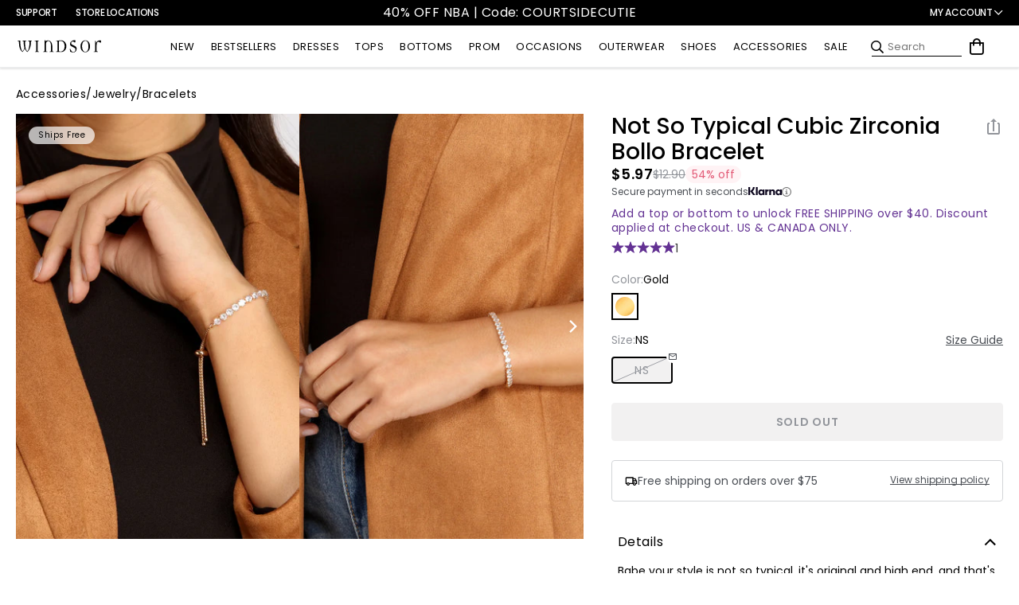

--- FILE ---
content_type: text/javascript
request_url: https://cnstrc.com/js/cust/windsor_9JPhwp.js
body_size: 58929
content:
/*!
 * 
 * Constructor.io Beacon, version 2.1336.6
 * (c) 2015-2026 Constructor.io
 * ---
 * Constructor Search uses artificial intelligence to provide AI-first search, browse, and recommendations results that increase conversions and revenue.
 * - https://constructor.io
 * ---
 * Ajax Autocomplete for jQuery (c) 2014 Tomas Kirda
 * Ajax Autocomplete for jQuery is freely distributable under the terms of an MIT-style license.
 *
 */(()=>{var e={9207:(e,t,r)=>{"use strict";var n=r(24994),o=n(r(17383)),i=n(r(34579)),s=r(95486),a=r(44613),c=r(4423),l=r(82965),u=r(6333),d=r(87356),v=r(26679),p=r(14136),f=r(76747).default,h=r(14148),g=r(94668),m=r(1545),_=function(){return(0,i.default)((function e(){var t=arguments.length>0&&void 0!==arguments[0]?arguments[0]:{};(0,o.default)(this,e);var n,i,_=t.apiKey,y=t.version,b=t.serviceUrl,k=t.quizzesServiceUrl,w=t.agentServiceUrl,S=t.assistantServiceUrl,C=t.mediaServiceUrl,T=t.segments,E=t.testCells,I=t.clientId,A=t.sessionId,O=t.userId,q=t.fetch,P=t.trackingSendDelay,R=t.sendReferrerWithTrackingEvents,x=t.sendTrackingEvents,N=t.eventDispatcher,j=t.idOptions,B=t.beaconMode,L=t.networkParameters;if(!_||"string"!=typeof _)throw new Error("API key is a required parameter of type string");var D=void 0!==r.g&&r.g.CLIENT_VERSION;if(p.canUseDOM()){var U=new s(j||{});n=U.session_id,i=U.client_id}else{if(!A||"number"!=typeof A)throw new Error("sessionId is a required user parameter of type number");if(!I||"string"!=typeof I)throw new Error("clientId is a required user parameter of type string")}var M,F=b&&b.replace(/\/$/,"");this.options={apiKey:_,version:y||D||(M=[],p.canUseDOM()||M.push("domless"),"undefined"!=typeof process&&void 0!==process.env&&process.env.BUNDLED&&M.push("bundled"),"".concat("ciojs-client-").concat(M.join("-")).concat(M.length?"-":"").concat(f)),serviceUrl:p.addHTTPSToString(F)||"https://ac.cnstrc.com",quizzesServiceUrl:k&&k.replace(/\/$/,"")||"https://quizzes.cnstrc.com",agentServiceUrl:w&&w.replace(/\/$/,"")||"https://agent.cnstrc.com",assistantServiceUrl:S&&S.replace(/\/$/,"")||"https://assistant.cnstrc.com",mediaServiceUrl:C&&C.replace(/\/$/,"")||"https://media-cnstrc.com",sessionId:A||n,clientId:I||i,userId:O,segments:T,testCells:E,fetch:q||fetch,trackingSendDelay:P,sendTrackingEvents:x,sendReferrerWithTrackingEvents:R,eventDispatcher:N,beaconMode:!1!==B,networkParameters:L||{}},this.search=new a(this.options),this.browse=new c(this.options),this.autocomplete=new l(this.options),this.recommendations=new u(this.options),this.tracker=new d(this.options),this.quizzes=new h(this.options),this.agent=new g(this.options),this.assistant=new m(this.options),new v(t.eventDispatcher).queue("instantiated",this.options)}),[{key:"setClientOptions",value:function(e){if(Object.keys(e).length){var t=e.apiKey,r=e.segments,n=e.testCells,o=e.sessionId,i=e.userId,s=e.sendTrackingEvents;t&&(this.options.apiKey=t),r&&(this.options.segments=r),n&&(this.options.testCells=n),"boolean"==typeof s&&(this.options.sendTrackingEvents=s,this.tracker.requests.sendTrackingEvents=s),o&&!p.canUseDOM()&&(this.options.sessionId=o),"userId"in e&&(this.options.userId=i)}}}])}();_.Tracker=d,p.canUseDOM()&&(window.ConstructorioClient=_),e.exports=_},94668:(e,t,r)=>{"use strict";var n=r(24994),o=n(r(17383)),i=n(r(34579)),s=n(r(43693)),a=r(14136),c=a.cleanParams,l=a.trimNonBreakingSpaces,u=a.encodeURIComponentRFC3986,d=a.stringify;function v(e,t,r){var n=r.apiKey,o=r.version,i=r.sessionId,s=r.clientId,a=r.userId,v=r.segments,p=r.testCells,f=r.agentServiceUrl,h=r.assistantServiceUrl,g={c:o};g.key=n,g.i=s,g.s=i;var m=f||h;if(!e||"string"!=typeof e)throw new Error("intent is a required parameter of type string");if(!t.domain||"string"!=typeof t.domain)throw new Error("parameters.domain is a required parameter of type string");if(p&&Object.keys(p).forEach((function(e){g["ef-".concat(e)]=p[e]})),v&&v.length&&(g.us=v),a&&(g.ui=String(a)),t){var _=t.domain,y=t.numResultsPerPage;_&&(g.domain=_),y&&(g.num_results_per_page=y)}g._dt=Date.now(),g=c(g);var b=d(g),k=e.replace(/^\//,"|");return"".concat(m,"/v1/intent/").concat(u(l(k)),"?").concat(b)}function p(e,t,r){Object.values(r).forEach((function(n){n!==r.END&&function(r){e.addEventListener(r,(function(e){var n=JSON.parse(e.data);t.enqueue({type:r,data:n})}))}(n)})),e.addEventListener(r.END,(function(){t.close(),e.close()})),e.onerror=function(r){t.error(r),e.close()}}var f=function(){function e(t){(0,o.default)(this,e),this.options=t||{}}return(0,i.default)(e,[{key:"getAgentResultsStream",value:function(t,r){var n,o;try{var i=v(t,r,this.options);n=new EventSource(i),o=new ReadableStream({start:function(t){p(n,t,e.EventTypes)},cancel:function(){n.close()}})}catch(e){var s,a;if(o)null===(s=o)||void 0===s||s.cancel();else null===(a=n)||void 0===a||a.close();throw new Error(e.message)}return o}}])}();(0,s.default)(f,"EventTypes",{START:"start",GROUP:"group",SEARCH_RESULT:"search_result",ARTICLE_REFERENCE:"article_reference",RECIPE_INFO:"recipe_info",RECIPE_INSTRUCTIONS:"recipe_instructions",SERVER_ERROR:"server_error",IMAGE_META:"image_meta",END:"end"}),e.exports=f,e.exports.createAgentUrl=v,e.exports.setupEventListeners=p},1545:(e,t,r)=>{"use strict";var n=r(24994),o=n(r(17383)),i=n(r(34579)),s=n(r(28452)),a=n(r(63072)),c=n(r(29511)),l=n(r(43693));function u(e,t,r){return t=(0,a.default)(t),(0,s.default)(e,d()?Reflect.construct(t,r||[],(0,a.default)(e).constructor):t.apply(e,r))}function d(){try{var e=!Boolean.prototype.valueOf.call(Reflect.construct(Boolean,[],(function(){})))}catch(e){}return(d=function(){return!!e})()}var v=r(94668),p=r(94668),f=p.createAgentUrl,h=p.setupEventListeners,g=function(e){function t(){var e;(0,o.default)(this,t);for(var r=arguments.length,n=new Array(r),i=0;i<r;i++)n[i]=arguments[i];return e=u(this,t,[].concat(n)),(0,l.default)(e,"EventTypes",v.EventTypes),e}return(0,c.default)(t,e),(0,i.default)(t,[{key:"getAssistantResultsStream",value:function(e,t){return this.getAgentResultsStream(e,t)}}])}(v);e.exports=g,e.exports.createAssistantUrl=f,e.exports.setupEventListeners=h},82965:(e,t,r)=>{"use strict";var n=r(24994),o=n(r(17383)),i=n(r(34579)),s=r(26679),a=r(14136),c=a.convertResponseToJson,l=a.cleanParams,u=a.applyNetworkTimeout,d=a.trimNonBreakingSpaces,v=a.encodeURIComponentRFC3986,p=a.stringify;var f=function(){return(0,i.default)((function e(t){(0,o.default)(this,e),this.options=t||{},this.eventDispatcher=new s(t.eventDispatcher)}),[{key:"getAutocompleteResults",value:function(e,t){var r,n,o=this,i=arguments.length>2&&void 0!==arguments[2]?arguments[2]:{},s=this.options.fetch;if("function"==typeof AbortController){var a=new AbortController;n=a&&a.signal,u(this.options,i,a)}try{r=function(e,t,r){var n=r.apiKey,o=r.version,i=r.serviceUrl,s=r.sessionId,a=r.clientId,c=r.userId,u=r.segments,f=r.testCells,h={c:o};if(h.key=n,h.i=a,h.s=s,!e||"string"!=typeof e)throw new Error("query is a required parameter of type string");if(f&&Object.keys(f).forEach((function(e){h["ef-".concat(e)]=f[e]})),u&&u.length&&(h.us=u),c&&(h.ui=String(c)),t){var g=t.numResults,m=t.resultsPerSection,_=t.filters,y=t.filtersPerSection,b=t.hiddenFields,k=t.variationsMap,w=t.preFilterExpression,S=t.qsParam,C=t.fmtOptions;g&&(h.num_results=g),m&&Object.keys(m).forEach((function(e){h["num_results_".concat(e)]=m[e]})),_&&(h.filters=_),y&&Object.keys(y).forEach((function(e){h["filters[".concat(e,"]")]=y[e]})),w&&(h.pre_filter_expression=JSON.stringify(w)),C&&(h.fmt_options=C),b&&(h.fmt_options?h.fmt_options.hidden_fields=b:h.fmt_options={hidden_fields:b}),k&&(h.variations_map=JSON.stringify(k)),S&&(h.qs=JSON.stringify(S))}h._dt=Date.now(),h=l(h);var T=p(h),E=e.replace(/^\//,"|");return"".concat(i,"/autocomplete/").concat(v(d(E)),"?").concat(T)}(e,t,this.options)}catch(e){return Promise.reject(e)}return s(r,{signal:n}).then(c).then((function(e){if(e.sections){if(e.result_id)Object.keys(e.sections).forEach((function(t){var r=e.sections[t];r.length&&r.forEach((function(t){t.result_id=e.result_id}))}));return o.eventDispatcher.queue("autocomplete.getAutocompleteResults.completed",e),e}throw new Error("getAutocompleteResults response data is malformed")}))}}])}();e.exports=f},4423:(e,t,r)=>{"use strict";var n=r(24994),o=n(r(17383)),i=n(r(34579)),s=n(r(43693));function a(e,t){var r=Object.keys(e);if(Object.getOwnPropertySymbols){var n=Object.getOwnPropertySymbols(e);t&&(n=n.filter((function(t){return Object.getOwnPropertyDescriptor(e,t).enumerable}))),r.push.apply(r,n)}return r}function c(e){for(var t=1;t<arguments.length;t++){var r=null!=arguments[t]?arguments[t]:{};t%2?a(Object(r),!0).forEach((function(t){(0,s.default)(e,t,r[t])})):Object.getOwnPropertyDescriptors?Object.defineProperties(e,Object.getOwnPropertyDescriptors(r)):a(Object(r)).forEach((function(t){Object.defineProperty(e,t,Object.getOwnPropertyDescriptor(r,t))}))}return e}var l=r(26679),u=r(14136);function d(e,t){var r=t.apiKey,n=t.version,o=t.sessionId,i=t.clientId,s=t.userId,a=t.segments,c=t.testCells,l={c:n};if(l.key=r,l.i=i,l.s=o,c&&Object.keys(c).forEach((function(e){l["ef-".concat(e)]=c[e]})),a&&a.length&&(l.us=a),s&&(l.ui=String(s)),e){var d=e.page,v=e.offset,p=e.resultsPerPage,f=e.filters,h=e.sortBy,g=e.sortOrder,m=e.section,_=e.fmtOptions,y=e.hiddenFields,b=e.hiddenFacets,k=e.variationsMap,w=e.qsParam,S=e.preFilterExpression,C=e.filterMatchTypes;u.isNil(d)||(l.page=d),u.isNil(v)||(l.offset=v),u.isNil(p)||(l.num_results_per_page=p),f&&(l.filters=f),C&&(l.filter_match_types=C),h&&(l.sort_by=h),g&&(l.sort_order=g),m&&(l.section=m),_&&(l.fmt_options=_),y&&(l.fmt_options?l.fmt_options.hidden_fields=y:l.fmt_options={hidden_fields:y}),b&&(l.fmt_options?l.fmt_options.hidden_facets=b:l.fmt_options={hidden_facets:b}),k&&(l.variations_map=JSON.stringify(k)),S&&(l.pre_filter_expression=JSON.stringify(S)),w&&(l.qs=JSON.stringify(w))}return l._dt=Date.now(),l=u.cleanParams(l)}var v=function(){return(0,i.default)((function e(t){(0,o.default)(this,e),this.options=t||{},this.eventDispatcher=new l(t.eventDispatcher)}),[{key:"getBrowseResults",value:function(e,t,r){var n,o,i=this,s=arguments.length>3&&void 0!==arguments[3]?arguments[3]:{},a=this.options.fetch;if("function"==typeof AbortController){var c=new AbortController;o=c&&c.signal,u.applyNetworkTimeout(this.options,s,c)}try{n=function(e,t,r,n){var o=n.serviceUrl;if(!e||"string"!=typeof e)throw new Error("filterName is a required parameter of type string");if(!t||"string"!=typeof t)throw new Error("filterValue is a required parameter of type string");var i=d(r,n),s=u.stringify(i);return"".concat(o,"/browse/").concat(u.encodeURIComponentRFC3986(u.trimNonBreakingSpaces(e)),"/").concat(u.encodeURIComponentRFC3986(u.trimNonBreakingSpaces(t)),"?").concat(s)}(e,t,r,this.options)}catch(e){return Promise.reject(e)}return a(n,{signal:o}).then(u.convertResponseToJson).then((function(e){if(e.response&&e.response.results)return e.result_id&&e.response.results.forEach((function(t){t.result_id=e.result_id})),i.eventDispatcher.queue("browse.getBrowseResults.completed",e),e;throw new Error("getBrowseResults response data is malformed")}))}},{key:"getBrowseResultsForItemIds",value:function(e,t){var r,n,o=this,i=arguments.length>2&&void 0!==arguments[2]?arguments[2]:{},s=this.options.fetch;if("function"==typeof AbortController){var a=new AbortController;n=a&&a.signal,u.applyNetworkTimeout(this.options,i,a)}try{r=function(e,t,r){var n=r.serviceUrl;if(!e||!Array.isArray(e)||!e.length)throw new Error("ids is a required parameter of type array");var o=c(c({},d(t,r)),{},{ids:e}),i=u.stringify(o);return"".concat(n,"/browse/items?").concat(i)}(e,t,this.options)}catch(e){return Promise.reject(e)}return s(r,{signal:n}).then(u.convertResponseToJson).then((function(e){if(e.response&&e.response.results)return e.result_id&&e.response.results.forEach((function(t){t.result_id=e.result_id})),o.eventDispatcher.queue("browse.getBrowseResultsForItemIds.completed",e),e;throw new Error("getBrowseResultsForItemIds response data is malformed")}))}},{key:"getBrowseGroups",value:function(e){var t,r=this,n=arguments.length>1&&void 0!==arguments[1]?arguments[1]:{},o=this.options.fetch,i=this.options.serviceUrl,s=d(e,this.options);if("function"==typeof AbortController){var a=new AbortController;t=a&&a.signal,u.applyNetworkTimeout(this.options,n,a)}delete s._dt;var c=u.stringify(s);return o("".concat(i,"/browse/groups?").concat(c),{signal:t}).then(u.convertResponseToJson).then((function(e){if(e.response&&e.response.groups)return r.eventDispatcher.queue("browse.getBrowseGroups.completed",e),e;throw new Error("getBrowseGroups response data is malformed")}))}},{key:"getBrowseFacets",value:function(e,t){var r,n,o=this,i=this.options.fetch;if("function"==typeof AbortController){var s=new AbortController;n=s&&s.signal,u.applyNetworkTimeout(this.options,t,s)}try{r=function(e,t){var r=t.serviceUrl,n=c({},d(e,t));delete n._dt;var o=u.stringify(n);return"".concat(r,"/browse/facets?").concat(o)}(e,this.options)}catch(e){return Promise.reject(e)}return i(r,{signal:n}).then(u.convertResponseToJson).then((function(e){if(e.response&&e.response.facets)return o.eventDispatcher.queue("browse.getBrowseFacets.completed",e),e;throw new Error("getBrowseFacets response data is malformed")}))}},{key:"getBrowseFacetOptions",value:function(e){var t,r,n=this,o=arguments.length>1&&void 0!==arguments[1]?arguments[1]:{},i=arguments.length>2&&void 0!==arguments[2]?arguments[2]:{},s=this.options.fetch;if("function"==typeof AbortController){var a=new AbortController;r=a&&a.signal,u.applyNetworkTimeout(this.options,i,a)}try{t=function(e,t,r){var n=r.serviceUrl;if(!e||"string"!=typeof e)throw new Error("facetName is a required parameter of type string");var o=c({},d(t,r));o.facet_name=e,delete o._dt;var i=u.stringify(o);return"".concat(n,"/browse/facet_options?").concat(i)}(e,o,this.options)}catch(e){return Promise.reject(e)}return s(t,{signal:r}).then(u.convertResponseToJson).then((function(e){if(e.response&&e.response.facets)return n.eventDispatcher.queue("browse.getBrowseFacetOptions.completed",e),e;throw new Error("getBrowseFacetOptions response data is malformed")}))}}])}();e.exports=v},14148:(e,t,r)=>{"use strict";var n=r(24994),o=n(r(17383)),i=n(r(34579)),s=n(r(41132)),a=n(r(73738)),c=r(26679),l=r(14136);function u(e,t,r,n){var o=r.apiKey,i=r.clientId,c=r.sessionId,u=r.segments,d=r.userId,v=r.version,p=r.quizzesServiceUrl,f={c:v},h="";if(f.key=o,f.i=i,f.s=c,u&&u.length&&(f.us=u),d&&(f.ui=String(d)),!e||"string"!=typeof e)throw new Error("quizId is a required parameter of type string");if("results"===n&&("object"!==(0,a.default)(t.answers)||!Array.isArray(t.answers)||0===t.answers.length))throw new Error("answers is a required parameter of type array");if(t){var g=t.section,m=t.answers,_=t.quizSessionId,y=t.quizVersionId,b=t.page,k=t.resultsPerPage,w=t.filters,S=t.fmtOptions,C=t.hiddenFields,T=t.skipTracking;g&&(f.section=g),y&&(f.quiz_version_id=y),_&&(f.quiz_session_id=_),m&&m.length&&(h="&".concat(l.stringify({a:m.map((function(e){return(0,s.default)(e.map(encodeURIComponent)).join(",")}))}))),l.isNil(b)||(f.page=b),l.isNil(k)||(f.num_results_per_page=k),w&&(f.filters=w),S&&(f.fmt_options=S),C&&(f.fmt_options?f.fmt_options.hidden_fields=C:f.fmt_options={hidden_fields:C}),T&&(f.skip_tracking=T)}f._dt=Date.now(),f=l.cleanParams(f);var E=l.stringify(f);return"".concat(p,"/v1/quizzes/").concat(encodeURIComponent(e),"/").concat(encodeURIComponent(n),"/?").concat(E).concat(h)}var d=function(){return(0,i.default)((function e(t){(0,o.default)(this,e),this.options=t||{},this.eventDispatcher=new c(t.eventDispatcher)}),[{key:"getQuizNextQuestion",value:function(e,t){var r,n=this,o=arguments.length>2&&void 0!==arguments[2]?arguments[2]:{},i=this.options.fetch,s=new AbortController,a=s.signal;try{r=u(e,t,this.options,"next")}catch(e){return Promise.reject(e)}return l.applyNetworkTimeout(this.options,o,s),i(r,{signal:a}).then(l.convertResponseToJson).then((function(e){if(e.quiz_version_id)return n.eventDispatcher.queue("quizzes.getQuizNextQuestion.completed",e),e;throw new Error("getQuizNextQuestion response data is malformed")}))}},{key:"getQuizResults",value:function(e,t){var r,n=this,o=arguments.length>2&&void 0!==arguments[2]?arguments[2]:{},i=this.options.fetch,s=new AbortController,a=s.signal;try{r=u(e,t,this.options,"results")}catch(e){return Promise.reject(e)}return l.applyNetworkTimeout(this.options,o,s),i(r,{signal:a}).then(l.convertResponseToJson).then((function(e){if(e.quiz_version_id)return n.eventDispatcher.queue("quizzes.getQuizResults.completed",e),e;throw new Error("getQuizResults response data is malformed")}))}},{key:"getQuizResultsConfig",value:function(e,t){var r,n=this,o=arguments.length>2&&void 0!==arguments[2]?arguments[2]:{},i=this.options.fetch,s=new AbortController,a=s.signal;try{r=u(e,t,this.options,"results_config")}catch(e){return Promise.reject(e)}return l.applyNetworkTimeout(this.options,o,s),i(r,{signal:a}).then(l.convertResponseToJson).then((function(e){if(e.quiz_version_id)return n.eventDispatcher.queue("quizzes.getQuizResultsConfig.completed",e),e;throw new Error("getQuizResultsConfig response data is malformed")}))}},{key:"getQuizAllQuestions",value:function(e,t){var r,n=this,o=arguments.length>2&&void 0!==arguments[2]?arguments[2]:{},i=this.options.fetch,s=new AbortController,a=s.signal;try{r=u(e,t,this.options,"all_questions")}catch(e){return Promise.reject(e)}return l.applyNetworkTimeout(this.options,o,s),i(r,{signal:a}).then(l.convertResponseToJson).then((function(e){if(e.quiz_version_id)return n.eventDispatcher.queue("quizzes.getQuizAllQuestions.completed",e),e;throw new Error("getQuizAllQuestions response data is malformed")}))}}])}();e.exports=d},6333:(e,t,r)=>{"use strict";var n=r(24994),o=n(r(17383)),i=n(r(34579)),s=r(26679),a=r(14136);var c=function(){return(0,i.default)((function e(t){(0,o.default)(this,e),this.options=t||{},this.eventDispatcher=new s(t.eventDispatcher)}),[{key:"getRecommendations",value:function(e,t){var r,n,o=this,i=arguments.length>2&&void 0!==arguments[2]?arguments[2]:{},s=this.options.fetch;if("function"==typeof AbortController){var c=new AbortController;n=c&&c.signal,a.applyNetworkTimeout(this.options,i,c)}try{r=function(e,t,r){var n=r.apiKey,o=r.version,i=r.serviceUrl,s=r.sessionId,c=r.userId,l=r.clientId,u=r.segments,d={c:o};if(d.key=n,d.i=l,d.s=s,!e||"string"!=typeof e)throw new Error("podId is a required parameter of type string");if(u&&u.length&&(d.us=u),c&&(d.ui=String(c)),t){var v=t.numResults,p=t.itemIds,f=t.section,h=t.term,g=t.filters,m=t.variationsMap,_=t.hiddenFields,y=t.preFilterExpression,b=t.fmtOptions;a.isNil(v)||(d.num_results=v),p&&(d.item_id=p),f&&(d.section=f),h&&(d.term=h),g&&(d.filters=g),b&&(d.fmt_options=b),_&&(d.fmt_options?d.fmt_options.hidden_fields=_:d.fmt_options={hidden_fields:_}),m&&(d.variations_map=JSON.stringify(m)),y&&(d.pre_filter_expression=JSON.stringify(y))}d=a.cleanParams(d);var k=a.stringify(d);return"".concat(i,"/recommendations/v1/pods/").concat(a.encodeURIComponentRFC3986(a.trimNonBreakingSpaces(e)),"?").concat(k)}(e,t,this.options)}catch(e){return Promise.reject(e)}return s(r,{signal:n}).then(a.convertResponseToJson).then((function(e){if(e.response&&e.response.results)return e.result_id&&e.response.results.forEach((function(t){t.result_id=e.result_id})),o.eventDispatcher.queue("recommendations.getRecommendations.completed",e),e;throw new Error("getRecommendations response data is malformed")}))}}])}();e.exports=c},44613:(e,t,r)=>{"use strict";var n=r(24994),o=n(r(17383)),i=n(r(34579)),s=r(26679),a=r(14136);function c(e,t,r){var n=arguments.length>3&&void 0!==arguments[3]&&arguments[3],o=r.apiKey,i=r.version,s=r.serviceUrl,c=r.sessionId,l=r.clientId,u=r.userId,d=r.segments,v=r.testCells,p={c:i};if(p.key=o,p.i=l,p.s=c,!e||"string"!=typeof e)throw new Error("query is a required parameter of type string");if(v&&Object.keys(v).forEach((function(e){p["ef-".concat(e)]=v[e]})),d&&d.length&&(p.us=d),u&&(p.ui=String(u)),t){var f=t.offset,h=t.page,g=t.resultsPerPage,m=t.filters,_=t.sortBy,y=t.sortOrder,b=t.section,k=t.fmtOptions,w=t.hiddenFields,S=t.hiddenFacets,C=t.variationsMap,T=t.qsParam,E=t.preFilterExpression,I=t.filterMatchTypes;a.isNil(f)||(p.offset=f),a.isNil(h)||(p.page=h),a.isNil(g)||(p.num_results_per_page=g),m&&(p.filters=m),I&&(p.filter_match_types=I),_&&(p.sort_by=_),y&&(p.sort_order=y),b&&(p.section=b),k&&(p.fmt_options=k),w&&(p.fmt_options?p.fmt_options.hidden_fields=w:p.fmt_options={hidden_fields:w}),S&&(p.fmt_options?p.fmt_options.hidden_facets=S:p.fmt_options={hidden_facets:S}),C&&(p.variations_map=JSON.stringify(C)),E&&(p.pre_filter_expression=JSON.stringify(E)),T&&(p.qs=JSON.stringify(T))}p._dt=Date.now(),p=a.cleanParams(p);var A=a.stringify(p),O=n?"search/natural_language":"search";return"".concat(s,"/").concat(O,"/").concat(a.encodeURIComponentRFC3986(a.trimNonBreakingSpaces(e)),"?").concat(A)}var l=function(){return(0,i.default)((function e(t){(0,o.default)(this,e),this.options=t||{},this.eventDispatcher=new s(t.eventDispatcher)}),[{key:"getSearchResults",value:function(e,t){var r,n,o=this,i=arguments.length>2&&void 0!==arguments[2]?arguments[2]:{},s=this.options.fetch;if("function"==typeof AbortController){var l=new AbortController;n=l&&l.signal,a.applyNetworkTimeout(this.options,i,l)}try{r=c(e,t,this.options)}catch(e){return Promise.reject(e)}return s(r,{signal:n}).then(a.convertResponseToJson).then((function(e){if(e.response&&e.response.results)return e.result_id&&e.response.results.forEach((function(t){t.result_id=e.result_id})),o.eventDispatcher.queue("search.getSearchResults.completed",e),e;if(e.response&&e.response.redirect)return o.eventDispatcher.queue("search.getSearchResults.completed",e),e;throw new Error("getSearchResults response data is malformed")}))}},{key:"getVoiceSearchResults",value:function(e,t){var r,n,o=this,i=arguments.length>2&&void 0!==arguments[2]?arguments[2]:{},s=this.options.fetch;if("function"==typeof AbortController){var l=new AbortController;n=l&&l.signal,a.applyNetworkTimeout(this.options,i,l)}try{r=c(e,t,this.options,!0)}catch(e){return Promise.reject(e)}return s(r,{signal:n}).then(a.convertResponseToJson).then((function(e){if(e.response&&e.response.results)return e.result_id&&e.response.results.forEach((function(t){t.result_id=e.result_id})),o.eventDispatcher.queue("search.getVoiceSearchResults.completed",e),e;if(e.response&&e.response.redirect)return o.eventDispatcher.queue("search.getVoiceSearchResults.completed",e),e;throw new Error("getVoiceSearchResults response data is malformed")}))}}])}();e.exports=l},3012:e=>{"use strict";e.exports=["Googlebot/","Googlebot-Mobile","Googlebot-Image","Googlebot-News","Googlebot-Video","AdsBot-Google([^-]|$)","AdsBot-Google-Mobile","Feedfetcher-Google","Mediapartners-Google","Mediapartners \\(Googlebot\\)","APIs-Google","bingbot","Slurp","[wW]get","curl","LinkedInBot","Python-urllib","python-requests","libwww","httpunit","nutch","Go-http-client","phpcrawl","msnbot","jyxobot","FAST-WebCrawler","FAST Enterprise Crawler","BIGLOTRON","Teoma","convera","seekbot","Gigabot","Gigablast","exabot","ia_archiver","GingerCrawler","webmon ","HTTrack","grub\\.org","UsineNouvelleCrawler","antibot","netresearchserver","speedy","fluffy","bibnum\\.bnf","findlink","msrbot","panscient","yacybot","AISearchBot","ips-agent","tagoobot","MJ12bot","woriobot","yanga","buzzbot","mlbot","YandexBot","yandex\\.com/bots","purebot","Linguee Bot","CyberPatrol","voilabot","Baiduspider","citeseerxbot","spbot","twengabot","postrank","turnitinbot","scribdbot","page2rss","sitebot","linkdex","Adidxbot","blekkobot","ezooms","dotbot","Mail\\.RU_Bot","discobot","heritrix","findthatfile","europarchive\\.org","NerdByNature\\.Bot","sistrix crawler","Ahrefs(Bot|SiteAudit)","fuelbot","CrunchBot","centurybot9","IndeedBot","mappydata","woobot","ZoominfoBot","PrivacyAwareBot","Multiviewbot","SWIMGBot","Grobbot","eright","Apercite","semanticbot","Aboundex","domaincrawler","wbsearchbot","summify","CCBot","edisterbot","seznambot","ec2linkfinder","gslfbot","aiHitBot","intelium_bot","facebookexternalhit","Yeti","RetrevoPageAnalyzer","lb-spider","Sogou","lssbot","careerbot","wotbox","wocbot","ichiro","DuckDuckBot","lssrocketcrawler","drupact","webcompanycrawler","acoonbot","openindexspider","gnam gnam spider","web-archive-net\\.com\\.bot","backlinkcrawler","coccoc","integromedb","content crawler spider","toplistbot","it2media-domain-crawler","ip-web-crawler\\.com","siteexplorer\\.info","elisabot","proximic","changedetection","arabot","WeSEE:Search","niki-bot","CrystalSemanticsBot","rogerbot","360Spider","psbot","InterfaxScanBot","CC Metadata Scaper","g00g1e\\.net","GrapeshotCrawler","urlappendbot","brainobot","fr-crawler","binlar","SimpleCrawler","Twitterbot","cXensebot","smtbot","bnf\\.fr_bot","A6-Indexer","ADmantX","Facebot","OrangeBot/","memorybot","AdvBot","MegaIndex","SemanticScholarBot","ltx71","nerdybot","xovibot","BUbiNG","Qwantify","archive\\.org_bot","Applebot","TweetmemeBot","crawler4j","findxbot","S[eE][mM]rushBot","yoozBot","lipperhey","Y!J","Domain Re-Animator Bot","AddThis","Screaming Frog SEO Spider","MetaURI","Scrapy","Livelap[bB]ot","OpenHoseBot","CapsuleChecker","collection@infegy\\.com","IstellaBot","DeuSu/","betaBot","Cliqzbot/","MojeekBot/","netEstate NE Crawler","SafeSearch microdata crawler","Gluten Free Crawler/","Sonic","Sysomos","Trove","deadlinkchecker","Slack-ImgProxy","Embedly","RankActiveLinkBot","iskanie","SafeDNSBot","SkypeUriPreview","Veoozbot","Slackbot","redditbot","datagnionbot","Google-Adwords-Instant","adbeat_bot","WhatsApp","contxbot","pinterest","electricmonk","GarlikCrawler","BingPreview/","vebidoobot","FemtosearchBot","Yahoo Link Preview","MetaJobBot","DomainStatsBot","mindUpBot","Daum/","Jugendschutzprogramm-Crawler","Xenu Link Sleuth","Pcore-HTTP","moatbot","KosmioBot","pingdom","PhantomJS","Gowikibot","PiplBot","Discordbot","TelegramBot","Jetslide","newsharecounts","James BOT","Barkrowler","TinEye","SocialRankIOBot","trendictionbot","Ocarinabot","epicbot","Primalbot","DuckDuckGo-Favicons-Bot","GnowitNewsbot","Leikibot","LinkArchiver","YaK/","PaperLiBot","Digg Deeper","dcrawl","Snacktory","AndersPinkBot","Fyrebot","EveryoneSocialBot","Mediatoolkitbot","Luminator-robots","ExtLinksBot","SurveyBot","NING/","okhttp","Nuzzel","omgili","PocketParser","YisouSpider","um-LN","ToutiaoSpider","MuckRack","Jamie's Spider","AHC/","NetcraftSurveyAgent","Laserlikebot","Apache-HttpClient","AppEngine-Google","Jetty","Upflow","Thinklab","Traackr\\.com","Twurly","Mastodon","http_get","DnyzBot","botify","007ac9 Crawler","BehloolBot","BrandVerity","check_http","BDCbot","ZumBot","EZID","ICC-Crawler","ArchiveBot","^LCC ","filterdb\\.iss\\.net/crawler","BLP_bbot","BomboraBot","Buck/","Companybook-Crawler","Genieo","magpie-crawler","MeltwaterNews","Moreover","newspaper/","ScoutJet","(^| )sentry/","StorygizeBot","UptimeRobot","OutclicksBot","seoscanners","Hatena","Google Web Preview","MauiBot","AlphaBot","SBL-BOT","IAS crawler","adscanner","Netvibes","acapbot","Baidu-YunGuanCe","bitlybot","blogmuraBot","Bot\\.AraTurka\\.com","bot-pge\\.chlooe\\.com","BoxcarBot","BTWebClient","ContextAd Bot","Digincore bot","Disqus","Feedly","Fetch/","Fever","Flamingo_SearchEngine","FlipboardProxy","g2reader-bot","imrbot","K7MLWCBot","Kemvibot","Landau-Media-Spider","linkapediabot","vkShare","Siteimprove\\.com","BLEXBot/","DareBoost","ZuperlistBot/","Miniflux/","Feedspotbot/","Diffbot/","SEOkicks","tracemyfile","Nimbostratus-Bot","Bytespider","BTTAgent","OnCrawl"]},26679:(e,t,r)=>{"use strict";var n=r(24994),o=n(r(17383)),i=n(r(34579)),s=r(14136),a=function(){return(0,i.default)((function e(t){var r=this;(0,o.default)(this,e),this.events=[],this.enabled=!t||!1!==t.enabled,this.waitForBeacon=!t||!1!==t.waitForBeacon,this.active=this.enabled,this.waitForBeacon&&(this.active=!1,s.canUseDOM()&&(window.ConstructorioAutocomplete||window.ConstructorioBeacon||window.ConstructorioTracker)&&this.enabled&&(this.active=!0,this.dispatchEvents()),s.addEventListener("cio.beacon.loaded",(function(){r.enabled&&(r.active=!0,r.dispatchEvents())})))}),[{key:"queue",value:function(e,t){this.events.push({name:e,data:t}),this.active&&this.dispatchEvents()}},{key:"dispatchEvents",value:function(){for(;this.events.length;){var e=this.events.shift(),t=e.name,r=e.data,n="cio.client.".concat(t);s.dispatchEvent(s.createCustomEvent(n,r))}}}])}();e.exports=a},94160:(e,t,r)=>{"use strict";var n,o=r(24994)(r(73738)),i="object"===("undefined"==typeof Reflect?"undefined":(0,o.default)(Reflect))?Reflect:null,s=i&&"function"==typeof i.apply?i.apply:function(e,t,r){return Function.prototype.apply.call(e,t,r)};n=i&&"function"==typeof i.ownKeys?i.ownKeys:Object.getOwnPropertySymbols?function(e){return Object.getOwnPropertyNames(e).concat(Object.getOwnPropertySymbols(e))}:function(e){return Object.getOwnPropertyNames(e)};var a=Number.isNaN||function(e){return e!=e};function c(){c.init.call(this)}e.exports=c,e.exports.once=function(e,t){return new Promise((function(r,n){function o(r){e.removeListener(t,i),n(r)}function i(){"function"==typeof e.removeListener&&e.removeListener("error",o),r([].slice.call(arguments))}_(e,t,i,{once:!0}),"error"!==t&&function(e,t,r){"function"==typeof e.on&&_(e,"error",t,r)}(e,o,{once:!0})}))},c.EventEmitter=c,c.prototype._events=void 0,c.prototype._eventsCount=0,c.prototype._maxListeners=void 0;var l=10;function u(e){if("function"!=typeof e)throw new TypeError('The "listener" argument must be of type Function. Received type '+(0,o.default)(e))}function d(e){return void 0===e._maxListeners?c.defaultMaxListeners:e._maxListeners}function v(e,t,r,n){var o,i,s;if(u(r),void 0===(i=e._events)?(i=e._events=Object.create(null),e._eventsCount=0):(void 0!==i.newListener&&(e.emit("newListener",t,r.listener?r.listener:r),i=e._events),s=i[t]),void 0===s)s=i[t]=r,++e._eventsCount;else if("function"==typeof s?s=i[t]=n?[r,s]:[s,r]:n?s.unshift(r):s.push(r),(o=d(e))>0&&s.length>o&&!s.warned){s.warned=!0;var a=new Error("Possible EventEmitter memory leak detected. "+s.length+" "+String(t)+" listeners added. Use emitter.setMaxListeners() to increase limit");a.name="MaxListenersExceededWarning",a.emitter=e,a.type=t,a.count=s.length,console&&console.warn}return e}function p(){if(!this.fired)return this.target.removeListener(this.type,this.wrapFn),this.fired=!0,0===arguments.length?this.listener.call(this.target):this.listener.apply(this.target,arguments)}function f(e,t,r){var n={fired:!1,wrapFn:void 0,target:e,type:t,listener:r},o=p.bind(n);return o.listener=r,n.wrapFn=o,o}function h(e,t,r){var n=e._events;if(void 0===n)return[];var o=n[t];return void 0===o?[]:"function"==typeof o?r?[o.listener||o]:[o]:r?function(e){for(var t=new Array(e.length),r=0;r<t.length;++r)t[r]=e[r].listener||e[r];return t}(o):m(o,o.length)}function g(e){var t=this._events;if(void 0!==t){var r=t[e];if("function"==typeof r)return 1;if(void 0!==r)return r.length}return 0}function m(e,t){for(var r=new Array(t),n=0;n<t;++n)r[n]=e[n];return r}function _(e,t,r,n){if("function"==typeof e.on)n.once?e.once(t,r):e.on(t,r);else{if("function"!=typeof e.addEventListener)throw new TypeError('The "emitter" argument must be of type EventEmitter. Received type '+(0,o.default)(e));e.addEventListener(t,(function o(i){n.once&&e.removeEventListener(t,o),r(i)}))}}Object.defineProperty(c,"defaultMaxListeners",{enumerable:!0,get:function(){return l},set:function(e){if("number"!=typeof e||e<0||a(e))throw new RangeError('The value of "defaultMaxListeners" is out of range. It must be a non-negative number. Received '+e+".");l=e}}),c.init=function(){void 0!==this._events&&this._events!==Object.getPrototypeOf(this)._events||(this._events=Object.create(null),this._eventsCount=0),this._maxListeners=this._maxListeners||void 0},c.prototype.setMaxListeners=function(e){if("number"!=typeof e||e<0||a(e))throw new RangeError('The value of "n" is out of range. It must be a non-negative number. Received '+e+".");return this._maxListeners=e,this},c.prototype.getMaxListeners=function(){return d(this)},c.prototype.emit=function(e){for(var t=[],r=1;r<arguments.length;r++)t.push(arguments[r]);var n="error"===e,o=this._events;if(void 0!==o)n=n&&void 0===o.error;else if(!n)return!1;if(n){var i;if(t.length>0&&(i=t[0]),i instanceof Error)throw i;var a=new Error("Unhandled error."+(i?" ("+i.message+")":""));throw a.context=i,a}var c=o[e];if(void 0===c)return!1;if("function"==typeof c)s(c,this,t);else{var l=c.length,u=m(c,l);for(r=0;r<l;++r)s(u[r],this,t)}return!0},c.prototype.addListener=function(e,t){return v(this,e,t,!1)},c.prototype.on=c.prototype.addListener,c.prototype.prependListener=function(e,t){return v(this,e,t,!0)},c.prototype.once=function(e,t){return u(t),this.on(e,f(this,e,t)),this},c.prototype.prependOnceListener=function(e,t){return u(t),this.prependListener(e,f(this,e,t)),this},c.prototype.removeListener=function(e,t){var r,n,o,i,s;if(u(t),void 0===(n=this._events))return this;if(void 0===(r=n[e]))return this;if(r===t||r.listener===t)0==--this._eventsCount?this._events=Object.create(null):(delete n[e],n.removeListener&&this.emit("removeListener",e,r.listener||t));else if("function"!=typeof r){for(o=-1,i=r.length-1;i>=0;i--)if(r[i]===t||r[i].listener===t){s=r[i].listener,o=i;break}if(o<0)return this;0===o?r.shift():function(e,t){for(;t+1<e.length;t++)e[t]=e[t+1];e.pop()}(r,o),1===r.length&&(n[e]=r[0]),void 0!==n.removeListener&&this.emit("removeListener",e,s||t)}return this},c.prototype.off=c.prototype.removeListener,c.prototype.removeAllListeners=function(e){var t,r,n;if(void 0===(r=this._events))return this;if(void 0===r.removeListener)return 0===arguments.length?(this._events=Object.create(null),this._eventsCount=0):void 0!==r[e]&&(0==--this._eventsCount?this._events=Object.create(null):delete r[e]),this;if(0===arguments.length){var o,i=Object.keys(r);for(n=0;n<i.length;++n)"removeListener"!==(o=i[n])&&this.removeAllListeners(o);return this.removeAllListeners("removeListener"),this._events=Object.create(null),this._eventsCount=0,this}if("function"==typeof(t=r[e]))this.removeListener(e,t);else if(void 0!==t)for(n=t.length-1;n>=0;n--)this.removeListener(e,t[n]);return this},c.prototype.listeners=function(e){return h(this,e,!0)},c.prototype.rawListeners=function(e){return h(this,e,!1)},c.listenerCount=function(e,t){return"function"==typeof e.listenerCount?e.listenerCount(t):g.call(e,t)},c.prototype.listenerCount=g,c.prototype.eventNames=function(){return this._eventsCount>0?n(this._events):[]}},14136:(e,t,r)=>{"use strict";var n=r(24994)(r(73738)),o=r(52566),i=r(57972),s="_constructorio_purchase_order_ids",a=[{pattern:/[\w\-+\\.]+@([\w-]+\.)+[\w-]{2,4}/,replaceWith:"<email_omitted>"},{pattern:/^(?:\+\d{11,12}|\+\d{1,3}\s\d{3}\s\d{3}\s\d{3,4}|\(\d{3}\)\d{7}|\(\d{3}\)\s\d{3}\s\d{4}|\(\d{3}\)\d{3}-\d{4}|\(\d{3}\)\s\d{3}-\d{4})$/,replaceWith:"<phone_omitted>"},{pattern:/^(?:4[0-9]{15}|(?:5[1-5][0-9]{2}|222[1-9]|22[3-9][0-9]|2[3-6][0-9]{2}|27[01][0-9]|2720)[0-9]{12}|3[47][0-9]{13}|3(?:0[0-5]|[68][0-9])[0-9]{11}|6(?:011|5[0-9]{2})[0-9]{12}|(?:2131|1800|35\d{3})\d{11})$/,replaceWith:"<credit_omitted>"}],c={trimNonBreakingSpaces:function(e){return e.replace(/\s/g," ").trim()},encodeURIComponentRFC3986:function(e){return encodeURIComponent(e).replace(/[!'()*]/g,(function(e){return"%".concat(e.charCodeAt(0).toString(16).toUpperCase())}))},cleanParams:function(e){var t={};return Object.keys(e).forEach((function(r){var n=e[r];t[r]="string"==typeof n?c.trimNonBreakingSpaces(n):n})),t},trimUrl:function(e){var t=arguments.length>1&&void 0!==arguments[1]?arguments[1]:2e3,r=e.toString();if(r.length<=t)return r;var n=new URL(e.toString()),o=n.searchParams,i=Array.from(o.entries());if(0===i.length)return c.truncateString(r,t);i.sort((function(e,t){var r=e[0].length+e[1].length;return t[0].length+t[1].length-r}));for(var s=0;s<i.length&&!(r.length<=t);s+=1)o.delete(i[s][0]),r=n.toString();return r.length>t?c.truncateString(r,t):r},cleanAndValidateUrl:function(e){var t=arguments.length>1&&void 0!==arguments[1]?arguments[1]:void 0,r=null;try{var n,o;if(null!==(n=e)&&void 0!==n&&n.startsWith("android-app"))e=null===(o=e)||void 0===o?void 0:o.replace("android-app","https");var i=new URL(e,t);r=new URL(c.trimUrl(i)).toString()}catch(e){}return r},throwHttpErrorFromResponse:function(e,t){return t.json().then((function(r){throw e.message=r.message,e.status=t.status,e.statusText=t.statusText,e.url=t.url,e.headers=t.headers,e}))},canUseDOM:function(){return!("undefined"==typeof window||!window.document||!window.document.createElement)},addEventListener:function(e,t,r){c.canUseDOM()&&window.addEventListener(e,t,r)},removeEventListener:function(e,t,r){c.canUseDOM()&&window.removeEventListener(e,t,r)},getNavigator:function(){return c.canUseDOM()?window.navigator:{userAgent:"",webdriver:!1}},isNil:function(e){return null==e},getWindowLocation:function(){return c.canUseDOM()?window.location:{}},getDocumentReferrer:function(){var e=null;try{c.canUseDOM()&&(e=c.cleanAndValidateUrl(document.referrer))}catch(e){}return e},getCanonicalUrl:function(){var e=null;try{if(c.canUseDOM()){var t,r=null===(t=document)||void 0===t?void 0:t.querySelector('link[rel="canonical"]'),n=null==r?void 0:r.getAttribute("href");n&&(e=c.cleanAndValidateUrl(n,document.location.href))}}catch(e){}return e},dispatchEvent:function(e){c.canUseDOM()&&window.dispatchEvent(e)},createCustomEvent:function(e,t){if(c.canUseDOM())try{return new window.CustomEvent(e,{detail:t})}catch(n){var r=document.createEvent("CustomEvent");return r.initCustomEvent(e,!1,!1,t),r}return null},hasOrderIdRecord:function(e){var t=e.orderId,r=e.apiKey,n=t;r&&(n="".concat(r,"-").concat(t));var a=o.str(n.toString()),c=i.local.get(s);return"string"==typeof c&&(c=JSON.parse(c)),!(!c||!c.includes(a))||null},addOrderIdRecord:function(e){var t=e.orderId,r=e.apiKey,n=t;r&&(n="".concat(r,"-").concat(t));var a=o.str(n.toString()),c=i.local.get(s);if("string"==typeof c&&(c=JSON.parse(c)),c){if(c.includes(a))return;c.length>=10&&(c=c.slice(-9)),c.push(a)}else c=[a];i.local.set(s,c)},applyNetworkTimeout:function(){var e=arguments.length>0&&void 0!==arguments[0]?arguments[0]:{},t=arguments.length>1&&void 0!==arguments[1]?arguments[1]:{},r=arguments.length>2&&void 0!==arguments[2]?arguments[2]:null,n=e&&e.networkParameters&&e.networkParameters.timeout,o=t&&t.timeout||n;"number"==typeof o&&r&&setTimeout((function(){return r.abort()}),o)},stringify:function(e,t,r){if(!e)return"";var o=[];return Object.keys(e).forEach((function(i){var s,a=e[i],l=c.encodeURIComponentRFC3986(i);if(null!=a){var u=t?"".concat(t,"%5B").concat(l,"%5D"):l;s=Array.isArray(a)?c.stringify(a,u,"array"):"object"===(0,n.default)(a)?c.stringify(a,u,"object"):"object"===r?"".concat(u,"=").concat(c.encodeURIComponentRFC3986(a)):"".concat(t||l,"=").concat(c.encodeURIComponentRFC3986(a)),o.push(s)}})),o.join("&")},toSnakeCase:function(e){return e.replace(/[A-Z]/g,(function(e){return"_".concat(e.toLowerCase())}))},toSnakeCaseKeys:function(e){var t=arguments.length>1&&void 0!==arguments[1]&&arguments[1],r={};return Object.keys(e).forEach((function(o){var i=c.toSnakeCase(o);r[i]=t&&"object"===(0,n.default)(e[o])&&!Array.isArray(e[o])?c.toSnakeCaseKeys(e[o],t):e[o]})),r},containsPii:function(e,t){var r=e.toLowerCase();return t.test(r)},obfuscatePiiRequest:function(e){var t=e;try{var r,n,o=new URL(e),i=null==o||null===(r=o.pathname)||void 0===r?void 0:r.split("/"),s=null==o||null===(n=o.search)||void 0===n||null===(n=n.split("&"))||void 0===n?void 0:n.map((function(e){var t;return null===(t=e.split("="))||void 0===t?void 0:t[1]}));a.forEach((function(e){var r=e.pattern,n=e.replaceWith;i.forEach((function(e){var o=decodeURIComponent(e);c.containsPii(o,r)&&(t=t.replaceAll(e,n))})),s.forEach((function(e){var o=decodeURIComponent(e);c.containsPii(o,r)&&(t=t.replaceAll(o,n))}))}))}catch(e){}return t},convertResponseToJson:function(e){return e.ok?e.json().catch((function(){return e.text().then((function(t){throw new Error("Server responded with an invalid JSON object. Response code: ".concat(e.code,", Response: ").concat(t))}))})):c.throwHttpErrorFromResponse(new Error,e)},addHTTPSToString:function(e){if("string"!=typeof e)return null;var t=e.startsWith("https://"),r=e.startsWith("http://");return!t&&r?e.replace("http","https"):r||t?e:"https://".concat(e)},truncateString:function(e,t){return e.slice(0,t)}};e.exports=c},5595:(e,t,r)=>{"use strict";var n=r(24994),o=n(r(17383)),i=n(r(34579)),s=r(57972),a=r(3012),c=r(14136),l="_constructorio_is_human",u=["scroll","resize","touchmove","mouseover","mousemove","keydown","keypress","keyup","focus"],d=function(){return(0,i.default)((function e(){var t=this;(0,o.default)(this,e),this.hasPerformedHumanEvent=this.getIsHumanFromSessionStorage();var r=function(){t.hasPerformedHumanEvent=!0,s.session.set(l,!0),u.forEach((function(e){c.removeEventListener(e,r,!0)}))};this.hasPerformedHumanEvent||u.forEach((function(e){c.addEventListener(e,r,!0)}))}),[{key:"getIsHumanFromSessionStorage",value:function(){return!!s.session.get(l)||!1}},{key:"isBot",value:function(){var e=c.getNavigator(),t=e.userAgent,r=e.webdriver,n=new RegExp("(".concat(a.join("|"),")"));return!(!Boolean(t.match(n))&&!Boolean(r))||!this.getIsHumanFromSessionStorage()}}])}();e.exports=d},71254:(e,t,r)=>{"use strict";var n=r(24994),o=n(r(17383)),i=n(r(34579)),s=r(57972),a=r(5595),c=r(14136),l=r(14136).obfuscatePiiRequest,u="_constructorio_requests",d=function(){function e(t,r){var n=this;(0,o.default)(this,e),this.options=t,this.eventemitter=r,this.humanity=new a,this.requestPending=!1,this.pageUnloading=!1,this.sendTrackingEvents=!(!t||!0!==t.sendTrackingEvents),c.addEventListener("visibilitychange",(function(){"hidden"===document.visibilityState?n.pageUnloading=!0:"visible"===document.visibilityState&&!0===n.pageUnloading&&(n.pageUnloading=!1,n.sendTrackingEvents&&n.send())})),this.sendTrackingEvents&&this.send()}return(0,i.default)(e,[{key:"queue",value:function(t){var r=arguments.length>1&&void 0!==arguments[1]?arguments[1]:"GET",n=arguments.length>2&&void 0!==arguments[2]?arguments[2]:{},o=arguments.length>3&&void 0!==arguments[3]?arguments[3]:{};if(this.sendTrackingEvents&&(!c.canUseDOM()||!this.humanity.isBot())){var i=e.get(),s=l(t);i.push({url:s,method:r,body:n,networkParameters:o}),e.set(i)}}},{key:"sendEvents",value:function(){var t=this,r=this.options.fetch,n=e.get();if((!c.canUseDOM()||!this.humanity.isBot())&&!this.requestPending&&!this.pageUnloading&&n.length){var o,i,s=n.shift(),a=s.networkParameters,l=this;if(e.set(n),a&&"function"==typeof AbortController){var u=new AbortController;i=u.signal,c.applyNetworkTimeout(this.options,a,u)}if("string"==typeof s&&(s={url:s,method:"GET"}),s.url){var d=s.url.match(/\?.*_dt=([^&]+)/),v=parseInt(d&&d[1],10),p=+new Date;if(v&&Number.isInteger(v)&&p-v>18e4)return this.sendTrackingEvents=!1,void e.remove()}"GET"===s.method&&(o=r(s.url,{signal:i})),"POST"===s.method&&(o=r(s.url,{method:s.method,body:JSON.stringify(s.body),mode:"cors",headers:{"Content-Type":"text/plain"},signal:i})),o&&(this.requestPending=!0,o.then((function(e){e.ok?(l.eventemitter&&l.eventemitter.emit("success",{url:s.url,method:s.method,message:"ok"}),t.requestPending=!1,t.send()):e.json().then((function(e){l.eventemitter&&l.eventemitter.emit("error",{url:s.url,method:s.method,message:e&&e.message}),t.requestPending=!1,t.send()})).catch((function(e){l.eventemitter&&l.eventemitter.emit("error",{url:s.url,method:s.method,message:e.type}),t.requestPending=!1,t.send()}))})).catch((function(e){l.eventemitter&&l.eventemitter.emit("error",{url:s.url,method:s.method,message:e&&e.toString&&e.toString()}),t.requestPending=!1,t.send()})))}}},{key:"send",value:function(){this.sendTrackingEvents&&(this.options&&0===this.options.trackingSendDelay?this.sendEvents():setTimeout(this.sendEvents.bind(this),this.options&&this.options.trackingSendDelay||250))}}],[{key:"get",value:function(){return s.local.get(u)||[]}},{key:"set",value:function(t){!t||Array.isArray(t)&&0===t.length?e.remove():s.local.set(u,t);var r=e.get();Array.isArray(r)&&r.length!==t.length&&(this.sendTrackingEvents=!1,e.remove())}},{key:"remove",value:function(){s.local.remove(u)}}])}();e.exports=d},57972:e=>{"use strict";function t(e){var t;try{t=window[e];var r="__storage_test__";return t.setItem(r,r),t.removeItem(r),!0}catch(e){return"undefined"!=typeof DOMException&&e instanceof DOMException&&("QuotaExceededError"===e.name||"QUOTA_EXCEEDED_ERR"===e.name||"NS_ERROR_DOM_QUOTA_REACHED"===e.name||-1!==e.toString().indexOf("QUOTA_EXCEEDED_ERR")||-1!==e.toString().indexOf("QuotaExceededError"))&&t&&0!==t.length}}var r={local:{overflow:{},get:function(e){var r=this.overflow[e];if(r)return r;if(!t("localStorage"))return null;var n=localStorage.getItem(e);if(n)try{return JSON.parse(n)}catch(e){return n}return null},set:function(e,t){try{localStorage.setItem(e,JSON.stringify(t))}catch(r){this.overflow[e]=t}},remove:function(e){var r;null!==(r=this.overflow)&&void 0!==r&&r[e]&&delete this.overflow[e],t("localStorage")&&localStorage.removeItem(e)},key:function(e){var r,n,o;if(!t("localStorage"))return null===(o=Object.keys(this.overflow))||void 0===o?void 0:o[e];var i=null===(r=localStorage)||void 0===r?void 0:r.key(e),s=(null===(n=localStorage)||void 0===n?void 0:n.length)||0;if(e>=s){var a,c=e-s;return null===(a=Object.keys(this.overflow))||void 0===a?void 0:a[c]}return i},length:function(){var e=Object.keys(this.overflow).length;return t("localStorage")?localStorage.length+e:e},clear:function(){this.overflow={},t("localStorage")&&localStorage.clear()}},session:{overflow:{},get:function(e){var r=this.overflow[e];if(r)return r;if(!t("sessionStorage"))return null;var n=sessionStorage.getItem(e);if(n)try{return JSON.parse(n)}catch(e){return n}return null},set:function(e,t){try{sessionStorage.setItem(e,JSON.stringify(t))}catch(r){this.overflow[e]=t}},remove:function(e){var r;null!==(r=this.overflow)&&void 0!==r&&r[e]&&delete this.overflow[e],t("sessionStorage")&&sessionStorage.removeItem(e)},key:function(e){var r,n,o;if(!t("sessionStorage"))return null===(o=Object.keys(this.overflow))||void 0===o?void 0:o[e];var i=null===(r=sessionStorage)||void 0===r?void 0:r.key(e),s=(null===(n=sessionStorage)||void 0===n?void 0:n.length)||0;if(e>=s){var a,c=e-s;return null===(a=Object.keys(this.overflow))||void 0===a?void 0:a[c]}return i},length:function(){var e=Object.keys(this.overflow).length;return t("sessionStorage")?sessionStorage.length+e:e},clear:function(){this.overflow={},t("sessionStorage")&&sessionStorage.clear()}},canUseStorage:t};e.exports=r},76747:(e,t)=>{"use strict";Object.defineProperty(t,"__esModule",{value:!0}),t.default=void 0;t.default="2.72.1"},95486:e=>{!function(){function t(e){let t;try{t=window[e];const r="__storage_test__";return t.setItem(r,r),t.removeItem(r),!0}catch(e){return e instanceof DOMException&&"QuotaExceededError"===e.name&&t&&0!==t.length}}Object.assign||Object.defineProperty(Object,"assign",{enumerable:!1,configurable:!0,writable:!0,value:function(e){"use strict";if(null==e)throw new TypeError("Cannot convert first argument to object");for(var t=Object(e),r=1;r<arguments.length;r++){var n=arguments[r];if(null!=n){n=Object(n);for(var o=Object.keys(Object(n)),i=0,s=o.length;s>i;i++){var a=o[i],c=Object.getOwnPropertyDescriptor(n,a);void 0!==c&&c.enumerable&&(t[a]=n[a])}}}return t}});var r=function(e){var t,r={user_agent:null,persist:!0,cookie_name_client_id:"ConstructorioID_client_id",cookie_name_session_id:"ConstructorioID_session_id",cookie_name_session_data:"ConstructorioID_session",cookie_domain:null,cookie_secure:null,cookie_samesite:null,cookie_days_to_live:365,local_name_client_id:"_constructorio_search_client_id",local_name_session_id:"_constructorio_search_session_id",local_name_session_data:"_constructorio_search_session",on_node:"undefined"==typeof window,session_is_new:null,new_to_beacon:null,client_id_storage_location:"cookie",session_id_storage_location:"local"};(Object.assign(this,r,e),this.client_id)||(!this.on_node&&this.persist?("cookie"===this.client_id_storage_location&&(t=this.get_cookie(this.cookie_name_client_id))&&(this.delete_cookie(this.cookie_name_client_id),this.set_cookie(this.cookie_name_client_id,t)),"local"===this.client_id_storage_location&&(t=this.get_local_object(this.local_name_client_id)),this.client_id=t||this.generate_client_id()):this.client_id=this.generate_client_id());this.session_id||(!this.on_node&&this.persist?this.session_id=this.generate_session_id():this.session_id=1),this.on_node||(this.user_agent=this.user_agent||window&&window.navigator&&window.navigator.userAgent)};r.prototype.set_cookie=function(e,t){if(!this.on_node&&this.persist){var r=e+"="+t+"; expires="+new Date(Date.now()+24*this.cookie_days_to_live*60*60*1e3).toUTCString()+"; path=/";return this.cookie_domain&&(r+="; domain="+this.cookie_domain),this.cookie_secure&&(r+="; secure"),this.cookie_samesite&&(r+="; samesite="+this.cookie_samesite),document.cookie=r,r}return null},r.prototype.get_cookie=function(e){for(var t=e+"=",r=document.cookie.split(";"),n=0;n<r.length;n++){var o=r[n];try{for(var i=decodeURIComponent(o);" "===i.charAt(0);)i=i.substring(1);if(0===i.indexOf(t))return i.substring(t.length,i.length)}catch(e){}}},r.prototype.delete_cookie=function(e){document.cookie=e+"=;expires=Thu, 01 Jan 1970 00:00:01 GMT;"},r.prototype.generate_client_id=function(){var e;if(!this.on_node){var t=this.get_cookie(this.cookie_name_client_id),r=this.get_local_object(this.local_name_client_id);"cookie"===this.client_id_storage_location&&r&&(e=r,this.set_cookie(this.cookie_name_client_id,e),this.delete_local_object(this.local_name_client_id)),"local"===this.client_id_storage_location&&t&&(e=t,this.set_local_object(this.local_name_client_id,e),this.delete_cookie(this.cookie_name_client_id))}return e||(e="xxxxxxxx-xxxx-4xxx-yxxx-xxxxxxxxxxxx".replace(/[xy]/g,(function(e){var t=16*Math.random()|0;return("x"===e?t:3&t|8).toString(16)})),"cookie"===this.client_id_storage_location&&this.set_cookie(this.cookie_name_client_id,e),"local"===this.client_id_storage_location&&this.set_local_object(this.local_name_client_id,e)),e},r.prototype.get_local_object=function(e){var r,n=t("localStorage")&&window&&window.localStorage;if(n&&"string"==typeof e)try{r=JSON.parse(n.getItem(e))}catch(t){r=n.getItem(e)}return r},r.prototype.set_local_object=function(e,r){var n=t("localStorage")&&window&&window.localStorage;if(n&&"string"==typeof e){if("object"==typeof r)try{n.setItem(e,JSON.stringify(r))}catch(e){}if("string"==typeof r||"number"==typeof r)try{n.setItem(e,r)}catch(e){}}},r.prototype.delete_local_object=function(e){var r=t("localStorage")&&window&&window.localStorage;if(r&&"string"==typeof e)try{r.removeItem(e)}catch(e){}},r.prototype.generate_session_id=function(){var e,t=this.get_cookie(this.cookie_name_session_data),r=this.get_local_object(this.local_name_session_data),n=Date.now();if("local"===this.session_id_storage_location&&!(e=this.get_local_object(this.local_name_session_data))&&t&&(e=t,this.delete_cookie(this.cookie_name_session_data)),"cookie"===this.session_id_storage_location){e=this.get_cookie(this.cookie_name_session_data);try{e=JSON.parse(e)}catch(e){}!e&&r&&(e=r,this.delete_local_object(this.local_name_session_data))}var o=1,i=1;e&&"object"==typeof e&&(i=parseInt(e.sessionId,10)||1,o=e.lastTime>n-18e5?i:i+1),this.session_id=o,this.session_is_new=!e||i!==o,e&&e.newToBeacon&&(this.new_to_beacon=!0);const s={sessionId:o,lastTime:n};return this.session_is_new&&(s.newToBeacon=!0),"local"===this.session_id_storage_location&&(this.set_local_object(this.local_name_session_id,o),this.set_local_object(this.local_name_session_data,s)),"cookie"===this.session_id_storage_location&&(this.cookie_domain&&(this.delete_cookie(this.cookie_name_session_id),this.delete_cookie(this.cookie_name_session_data)),this.set_cookie(this.cookie_name_session_id,o),this.set_cookie(this.cookie_name_session_data,JSON.stringify(s))),o},e.exports=r}()},64281:(e,t,r)=>{var n=["sendEvent","resultCount"],o=["sendEvent","resultCount","items","url","filter_name","filter_value"];function i(e){return function(e){if(Array.isArray(e))return s(e)}(e)||function(e){if("undefined"!=typeof Symbol&&null!=e[Symbol.iterator]||null!=e["@@iterator"])return Array.from(e)}(e)||function(e,t){if(e){if("string"==typeof e)return s(e,t);var r={}.toString.call(e).slice(8,-1);return"Object"===r&&e.constructor&&(r=e.constructor.name),"Map"===r||"Set"===r?Array.from(e):"Arguments"===r||/^(?:Ui|I)nt(?:8|16|32)(?:Clamped)?Array$/.test(r)?s(e,t):void 0}}(e)||function(){throw new TypeError("Invalid attempt to spread non-iterable instance.\nIn order to be iterable, non-array objects must have a [Symbol.iterator]() method.")}()}function s(e,t){(null==t||t>e.length)&&(t=e.length);for(var r=0,n=Array(t);r<t;r++)n[r]=e[r];return n}function a(e){return a="function"==typeof Symbol&&"symbol"==typeof Symbol.iterator?function(e){return typeof e}:function(e){return e&&"function"==typeof Symbol&&e.constructor===Symbol&&e!==Symbol.prototype?"symbol":typeof e},a(e)}function c(e,t){if(null==e)return{};var r,n,o=function(e,t){if(null==e)return{};var r={};for(var n in e)if({}.hasOwnProperty.call(e,n)){if(-1!==t.indexOf(n))continue;r[n]=e[n]}return r}(e,t);if(Object.getOwnPropertySymbols){var i=Object.getOwnPropertySymbols(e);for(n=0;n<i.length;n++)r=i[n],-1===t.indexOf(r)&&{}.propertyIsEnumerable.call(e,r)&&(o[r]=e[r])}return o}function l(e,t){var r=Object.keys(e);if(Object.getOwnPropertySymbols){var n=Object.getOwnPropertySymbols(e);t&&(n=n.filter((function(t){return Object.getOwnPropertyDescriptor(e,t).enumerable}))),r.push.apply(r,n)}return r}function u(e){for(var t=1;t<arguments.length;t++){var r=null!=arguments[t]?arguments[t]:{};t%2?l(Object(r),!0).forEach((function(t){d(e,t,r[t])})):Object.getOwnPropertyDescriptors?Object.defineProperties(e,Object.getOwnPropertyDescriptors(r)):l(Object(r)).forEach((function(t){Object.defineProperty(e,t,Object.getOwnPropertyDescriptor(r,t))}))}return e}function d(e,t,r){return(t=function(e){var t=function(e,t){if("object"!=a(e)||!e)return e;var r=e[Symbol.toPrimitive];if(void 0!==r){var n=r.call(e,t||"default");if("object"!=a(n))return n;throw new TypeError("@@toPrimitive must return a primitive value.")}return("string"===t?String:Number)(e)}(e,"string");return"symbol"==a(t)?t:t+""}(t))in e?Object.defineProperty(e,t,{value:r,enumerable:!0,configurable:!0,writable:!0}):e[t]=r,e}var v=r(90179),p=r(44383),f=r(55364),h=r(7350),g=r(9207),m=r(95486),_=r(7147),y=r(32160),b={};function k(e,t,r,n){var o=t.split(".")[0];b[t]=function(e){var t,o,i=null===(t=e.target)||void 0===t||null===(o=t.closest)||void 0===o?void 0:o.call(t,r);if(i&&i.contains(e.target)){var s={isTrusted:e.isTrusted,type:e.type,which:e.which,currentTarget:i,target:i,originalTarget:e.target};n.bind(i)(s)}},e.addEventListener(o,b[t],!0)}function w(e,t){var r=t.split(".")[0];b[t]&&(e.removeEventListener(r,b[t],!0),delete b[t])}function S(e,t){var r,n,o,i,s,a,c,l,u=this,d=this;this.onCapture=k,this.offCapture=w,this.storageKeyPrefix=null!=e&&e.usePrefixedStorageKeys?null==e||null===(r=e.queryParams)||void 0===r?void 0:r.autocomplete_key:"",this.CONSTANTS={SEARCH_SUBMIT:"SEARCH_SUBMIT",SEARCH_RESULTS_LOADED:"SEARCH_RESULTS_LOADED",BROWSE_RESULTS_LOADED:"BROWSE_RESULTS_LOADED",BROWSE_REDIRECT:"BROWSE_REDIRECT",DISABLE_BEACON_TRACKING_COOKIE:"ConstructorioDisableBeaconTracking",SEARCH_TERM_STORAGE_KEY:{scope:"session",key:"".concat(this.storageKeyPrefix,"_constructorio_search_term")},AUTOCOMPLETE_ITEM_STORAGE_KEY:{scope:"session",key:"".concat(this.storageKeyPrefix,"_constructorio_selected_item")},RECENT_SEARCHES_STORAGE_KEY:{scope:"local",key:"".concat(this.storageKeyPrefix,"_constructorio_recent_searches")},RECENT_ACTIONS_STORAGE_KEY:{scope:"session",key:"".concat(this.storageKeyPrefix,"_constructorio_recent_actions")},RECENT_SEARCHES_STORAGE_COUNT:100,RECENT_ACTION_STORAGE_COUNT:5,ASSISTANT_INTENT_STORAGE_KEY:{scope:"session",key:"".concat(this.storageKeyPrefix,"_constructorio_assistant_intent")},CLICKTHROUGH_EVENT_TYPES:["click"]};var v={serviceUrl:"https://ac.cnstrc.com",queryParams:{},identityModuleOptions:{},rootNode:document,clientJSInUse:null,autocomplete:{},fetch:null,browse:{trackRedirects:!0,waitForResultsCallback:null,selector:null,clickCallback:null,pageCheckCallback:null,pageLoadCallback:null},search:{waitForResultsCallback:null,selector:null,clickCallback:null,pageLoadCallback:null,searchUrlPattern:null,zeroResultsUrlPattern:null,getZeroResultsTerm:null},conversion:{clickCallback:null,selector:null,useTermFromUrls:!0},genericResults:{pageCheckCallback:null,selector:null,clickCallback:null,clearSearchTerm:!1},itemDetail:{waitForResultsCallback:null,pageLoadCallback:null,pageCheckCallback:null,selector:null,clickCallback:null},purchase:{pageCheckCallback:null,dataCallback:null},quizzes:{waitForResultsCallback:null,pageCheckCallback:null,pageLoadCallback:null,conversionSelector:null,conversionClickCallback:null,resultSelector:null,resultClickCallback:null},assistant:{waitForResultsCallback:null,pageCheckCallback:null,pageStartCallback:null,pageLoadCallback:null,selector:null,resultClickCallback:null},productInsightsAgent:{answerFeedbackClickCallback:null,answerFeedbackSelector:null,answerSelector:null,answerLoadCallback:null,containerSelector:null,inputSelector:null,pageCheckCallback:null,pageLoadCallback:null,questionSelector:null,questionClickCallback:null,waitForResultsCallback:null},sendReferrerWithTrackingEvents:!0,sendTrackingEvents:!0,sendTrackingEventCallback:null,usePrefixedStorageKeys:!1,testCells:null,trackingSendDelay:1e3,beaconLoadedEventOptions:{dispatch:!0,waitFor:null},fireClickEventOnRightClick:!1,fireClickEventOnMiddleClick:!1},h=Object.keys(v),y=p(e,h),b=f(v,y);this.session=t||new m(b.identityModuleOptions),this.options=b,this.options.queryParams.c=b.queryParams.c||"ciojs-2.1336.6",this.options.queryParams.i=this.session.client_id,this.options.queryParams.s=this.session.session_id,this.options.queryParams.ui=this.options.queryParams.ui||(null===(n=window)||void 0===n?void 0:n.cnstrcUserId)||(null===(o=window)||void 0===o||null===(i=o.cnstrc)||void 0===i?void 0:i.userId),this.options.fireClickEventOnRightClick&&this.CONSTANTS.CLICKTHROUGH_EVENT_TYPES.push("contextmenu"),this.options.fireClickEventOnMiddleClick&&this.CONSTANTS.CLICKTHROUGH_EVENT_TYPES.push("auxclick");var C="number"==typeof window.constructorioTestTrackingSendDelay?window.constructorioTestTrackingSendDelay:this.options.trackingSendDelay;if(this.jsClientTracker=new g({serviceUrl:this.options.serviceUrl,mediaServiceUrl:this.options.mediaServiceUrl,apiKey:this.options.queryParams.autocomplete_key||"ciojs-CLIENT-KEY",version:this.options.queryParams.c,userId:this.options.queryParams.ui,segments:this.options.queryParams.us&&_.toArray(this.options.queryParams.us),sendReferrerWithTrackingEvents:this.options.sendReferrerWithTrackingEvents,sendTrackingEvents:this.options.sendTrackingEvents,idOptions:this.options.identityModuleOptions,eventDispatcher:{enabled:!1},testCells:this.options.queryParams.testCells||this.options.testCells,trackingSendDelay:C,fetch:this.options.fetch}).tracker,this.jsClientTracker.on("error",(function(e){if(e&&e.url&&"TypeError: Failed to fetch"===e.message){var t,r=null===(t=e.url.match(/\/behavior\?action=([^&]*)/))||void 0===t?void 0:t[1];"focus"!==r&&"session_start"!==r||_.storageSetItem({scope:"session",key:"_constructorio_iv1b"},!0)}})),null!==(s=window.cookieStore)&&void 0!==s&&s.addEventListener?(this.checkDisableTrackingCookie(),window.cookieStore.addEventListener("change",this.checkDisableTrackingCookie.bind(this))):this.startDisableTrackingCookieInterval(),this.options.queryParams.testCells&&Object.keys(this.options.queryParams.testCells).length&&(Object.keys(this.options.queryParams.testCells).forEach((function(e){u.options.queryParams["ef-".concat(e)]=u.options.queryParams.testCells[e]})),delete this.options.queryParams.testCells),this.stack=this.urlStack(),this.stack.restore(),(d.session.session_is_new||this.options.clientJSInUse&&d.session.new_to_beacon)&&d.onHasUserEvents().then((function(){d.trackSessionStart()})),d.onHasUserEvents().then((function(){var e;d.options.usePrefixedStorageKeys?null!==(e=S.parsedPageForContent)&&void 0!==e&&e[d.options.queryParams.autocomplete_key]||d.parsePageContentForTracking():S.parsedPageForContent||d.parsePageContentForTracking()})),window.dispatchEvent&&null!==(a=this.options.beaconLoadedEventOptions)&&void 0!==a&&a.dispatch){var T="cio.beacon.loaded";setTimeout((function(){"function"==typeof u.options.beaconLoadedEventOptions.waitFor?u.options.beaconLoadedEventOptions.waitFor((function(){window.dispatchEvent(_.createCustomEvent(T))})):window.dispatchEvent(_.createCustomEvent(T))}),0)}if(null==this||null===(c=this.options)||void 0===c||null===(l=c.queryParams)||void 0===l||!l.ui)var E=0,I=setInterval((function(){try{var e,t,r,n=(null===(e=window)||void 0===e||null===(t=e.cnstrc)||void 0===t?void 0:t.userId)||(null===(r=window)||void 0===r?void 0:r.cnstrcUserId);n&&u.updateTrackingParams({ui:n}),(E++>10||n)&&clearInterval(I)}catch(e){clearInterval(I)}}),1e3);this.initialize()}S.ConstructorioClient=g,S.eventKeys=b,S.onCapture=k,S.offCapture=w,S.createUserEventPromise=function(){return new Promise((function(e){if(_.storageGetItem({scope:"session",key:"_constructorio_is_human"}))e(!0);else{var t=["scroll","resize","touchmove","mouseover","mousemove","keydown","keypress","keyup","focus"],r=function r(){_.storageSetItem({scope:"session",key:"_constructorio_is_human"},!0),e(!0),t.forEach((function(e){window.removeEventListener(e,r,!0)}))};t.forEach((function(e){window.addEventListener(e,r,!0)}))}}))},S.hasUserEvents=S.createUserEventPromise(),S.prototype={initialize:function(){this.canTrackAutocompleteSearch=!0},trackSessionStart:function(){this.jsClientTracker.trackSessionStart(),_.logAndDispatch({message:"Tracker - Session Start",action:"session_start",sendTrackingEventCallback:this.options.sendTrackingEventCallback})},trackInputFocus:function(){this.jsClientTracker.trackInputFocus(),_.logAndDispatch({message:"Tracker - Input Focus",action:"focus",sendTrackingEventCallback:this.options.sendTrackingEventCallback})},trackAutocompleteSelect:function(e,t,r){var n=r||{},o=n.original_query,i=n.tr,s=t||{},a=s.original_section,c=s.section,l=s.group_id,u=s.display_name,d=s.item_id,v=s.itemId,p=void 0===v?d:v,f=s.sl_campaign_id,h=s.slCampaignId,g=void 0===h?f:h,m=s.sl_campaign_owner,y=s.slCampaignOwner,b={original_query:o,section:a||c,tr:i,group_id:l,display_name:u,item_id:p,slCampaignId:g,slCampaignOwner:void 0===y?m:y};"Products"===b.section&&_.storageRemoveItem(this.CONSTANTS.SEARCH_TERM_STORAGE_KEY);var k={item:e,autocompleteSection:a||c};_.storageSetItem(this.CONSTANTS.AUTOCOMPLETE_ITEM_STORAGE_KEY,JSON.stringify(k)),this.jsClientTracker.trackAutocompleteSelect(e,b),_.logAndDispatch({message:"Tracker - Autocomplete Select",action:"autocomplete.select",term:e,parameters:b,sendTrackingEventCallback:this.options.sendTrackingEventCallback})},trackSearchSubmit:function(e,t,r,n){if(this.canTrackAutocompleteSearch){var o=t||{},i=u({original_query:(r||{}).original_query,group_id:o.group_id,display_name:o.display_name},n);_.storageSetItem(this.CONSTANTS.SEARCH_TERM_STORAGE_KEY,e),this.storeRecentSearch(e,t),this.storeRecentAction(this.CONSTANTS.SEARCH_SUBMIT),this.canTrackAutocompleteSearch=!1,this.jsClientTracker.trackSearchSubmit(e,i),_.logAndDispatch({message:"Tracker - Search Submit",action:"search.submit",term:e,parameters:i,sendTrackingEventCallback:this.options.sendTrackingEventCallback})}},trackRecommendationClick:function(e){_.storageRemoveItem(this.CONSTANTS.SEARCH_TERM_STORAGE_KEY),this.jsClientTracker.trackRecommendationClick(e),_.logAndDispatch({message:"Tracker - Recommendation Click Through",action:"recommendation.click_through",parameters:e,sendTrackingEventCallback:this.options.sendTrackingEventCallback})},trackMediaImpressionView:function(e){this.jsClientTracker.trackMediaImpressionView(e),_.logAndDispatch({message:"Tracker - Media Banner Impression View",action:"media.impression_view",parameters:e,sendTrackingEventCallback:this.options.sendTrackingEventCallback})},trackConversion:function(e,t){if(t){var r=this.getLastSelectedItem(this.CONSTANTS.AUTOCOMPLETE_ITEM_STORAGE_KEY),n=this.options,o=n.browse.pageCheckCallback,i=n.conversion.useTermFromUrls,s=t.name,a=t.item_name,c=t.item,l=t.item_id,u=t.variation_id,d=t.revenue,v=t.section,p=t.result_id,f=t.type,h=t.is_custom_type,g=t.display_name,m="Products"===(null==r?void 0:r.autocompleteSection),y=!("function"==typeof o&&o())&&i&&!m&&this.getTermFromUrls(),b=_.storageGetItem(this.CONSTANTS.SEARCH_TERM_STORAGE_KEY),k=e||b||y||"TERM_UNKNOWN",w={variation_id:u,revenue:_.formatRevenue(d),type:f,is_custom_type:h,display_name:g,result_id:p,section:v};l?w.item_id=l:a||s||c?w.item_name=a||s||c:r&&(w.item_name=r.item,w.section=r.autocompleteSection),this.jsClientTracker.trackConversion(k,w),_.logAndDispatch({message:"Tracker - Conversion",action:"conversion",term:k,parameters:w,sendTrackingEventCallback:this.options.sendTrackingEventCallback})}},trackPurchase:function(e){if(e){var t=e.order_id,r=e.items,n=e.revenue,o=e.section,i=e.analytics_tags,s={order_id:t,items:r,revenue:_.formatRevenue(n),section:o};i&&(s.analyticsTags=i),this.jsClientTracker.trackPurchase(s),_.logAndDispatch({message:"Tracker - Purchase",action:"purchase",parameters:s,sendTrackingEventCallback:this.options.sendTrackingEventCallback})}},sendTrackItemDetailLoad:function(e){var t=e.item_id,r=e.customer_id,n=e.variation_id,o=e.name,i=e.item_name,s=e.analytics_tags,a={item_id:r||t,item_name:o||i,url:window.location.href};s&&(a.analyticsTags=s),n&&(a.variation_id=n),this.jsClientTracker.trackItemDetailLoad(a),_.logAndDispatch({message:"Tracker - Item Detail Load",action:"item_detail_load",parameters:a,sendTrackingEventCallback:this.options.sendTrackingEventCallback})},browsePageLoaded:function(){if("function"==typeof this.options.browse.pageCheckCallback&&this.options.browse.pageCheckCallback()){if(this.options.browse.selector&&"function"==typeof this.options.browse.clickCallback&&this.addTrackBrowseClickThrough(this.options.browse.selector,this.options.browse.clickCallback),this.options.browse.trackRedirects)if(this.getLastAction()===this.CONSTANTS.SEARCH_SUBMIT){var e,t=this.options.browse.pageLoadCallback(),r=t.filter_name,n=t.filter_value,o=t.filterName,i=void 0===o?r:o,s=t.filterValue,a=void 0===s?n:s,c=null===(e=this.getRecentSearches())||void 0===e?void 0:e.pop().term;i&&a&&c&&this.sendBrowseRedirect(c,i,a)}this.sendTrackBrowseResults()}},itemDetailLoaded:function(){var e=this.options.itemDetail,t=e.pageCheckCallback,r=e.pageLoadCallback;if("function"==typeof t&&t()&&"function"==typeof r){var n=r();n&&this.sendTrackItemDetailLoad(n)}},purchasePageLoaded:function(){var e=this,t=this.options.purchase,r=t.pageCheckCallback,n=t.dataCallback,o=0,i=setInterval((function(){if("function"==typeof r&&r()&&"function"==typeof n)try{var t=n();if(t)return e.trackPurchase(t),void clearInterval(i)}catch(e){_.log("trackPurchase error:",e)}++o>20&&clearInterval(i)}),500)},quizResultsLoaded:function(){var e=this.options.quizzes;if(e){var t=e.pageCheckCallback,r=e.pageLoadCallback,n=e.resultSelector,o=e.resultClickCallback,i=e.conversionSelector,s=e.conversionClickCallback;if("function"==typeof t&&t()){if("function"==typeof r){var a=r();this.sendTrackQuizResultLoad(a)}n&&"function"==typeof o&&this.addTrackQuizResultClick(n,o),i&&"function"==typeof s&&this.addTrackQuizConversion(i,s)}}},trackAssistantResultLoadStarted:function(){var e=_.storageGetItem(this.CONSTANTS.ASSISTANT_INTENT_STORAGE_KEY),t={intent:e};e&&(this.jsClientTracker.trackAssistantResultLoadStarted(t),_.logAndDispatch({message:"Tracker - Assistant Result Load Start",action:"assistant.result_load_start",parameters:t,sendTrackingEventCallback:this.options.sendTrackingEventCallback}))},trackAssistantSubmit:function(e){_.storageSetItem(this.CONSTANTS.ASSISTANT_INTENT_STORAGE_KEY,e);var t={intent:e};this.jsClientTracker.trackAssistantSubmit(t),_.logAndDispatch({message:"Tracker - Assistant Search Submit",action:"assistant.search_submit",parameters:t,sendTrackingEventCallback:this.options.sendTrackingEventCallback})},addTrackAssistantSubmitOnEnter:function(e,t){var r=this,n="keydown.".concat(r.storageKeyPrefix,"_tracker-assistant-submit-").concat(null==e?void 0:e.replace(/\W/g,""));w(t||r.options.rootNode,n),k(t||r.options.rootNode,n,e,(function(n){try{var o,i,s,a=(null===(o=n.target)||void 0===o?void 0:o.value)||(null==t||null===(i=t.querySelector(e))||void 0===i?void 0:i.value)||(null===(s=r.options.rootNode.querySelector(e))||void 0===s?void 0:s.value);a.length>0&&n.which===y.ENTER&&r.trackAssistantSubmit(a)}catch(e){_.log("addTrackAssistantSubmitOnEnter error:",e)}}))},addTrackAssistantSubmitButton:function(e,t,r){var n=this,o="click.".concat(n.storageKeyPrefix,"_tracker-assistant-submit-").concat(null==e?void 0:e.replace(/\W/g,"")),i=r||n.options.rootNode;w(i,o),k(i,o,e,(function(){try{var e,r=null===(e=i.querySelector(t))||void 0===e?void 0:e.value;r.length>0&&n.trackAssistantSubmit(r)}catch(e){_.log("addTrackAssistantSubmitButton error:",e)}}))},sendTrackAssistantResultsLoaded:function(){var e,t;if("function"==typeof(null===(e=this.options)||void 0===e?void 0:e.assistant.pageLoadCallback)){var r=this.options.assistant.pageLoadCallback();if(r){var o=r.sendEvent,i=void 0===o||o,s=r.resultCount,a=c(r,n),l=_.storageGetItem(this.CONSTANTS.ASSISTANT_INTENT_STORAGE_KEY);"string"==typeof s?t=parseInt(s.replace(/[^\d]+/g,""),10):Number.isInteger(s)&&(t=s);var d=u({intent:l,searchResultCount:t},a);i&&l&&(this.jsClientTracker.trackAssistantResultLoadFinished(d),_.logAndDispatch({message:"Tracker - Assistant Result Load Finish",action:"assistant.result_load_finish",parameters:d,sendTrackingEventCallback:this.options.sendTrackingEventCallback}))}}},addTrackAssistantClickThrough:function(e,t,r){var n=this;function o(e){try{var r=t.call(this,e),o=_.storageGetItem(n.CONSTANTS.ASSISTANT_INTENT_STORAGE_KEY);r&&(r.intent=o,n.jsClientTracker.trackAssistantResultClick(r),_.logAndDispatch({message:"Tracker - Assistant Search Result Click",action:"assistant.search_result_click",parameters:r,sendTrackingEventCallback:n.options.sendTrackingEventCallback}))}catch(e){_.log("trackAssistantResultClick error:",e)}}this.CONSTANTS.CLICKTHROUGH_EVENT_TYPES.forEach((function(t){var i="".concat(t,".").concat(n.storageKeyPrefix,"_tracker-assistant-result-click-").concat(null==e?void 0:e.replace(/\W/g,""));w(r||n.options.rootNode,i),k(r||n.options.rootNode,i,e,_.genericClickHandler(o))}))},assistantResultsLoaded:function(){"function"==typeof this.options.assistant.pageCheckCallback&&this.options.assistant.pageCheckCallback()&&(this.options.assistant.selector&&"function"==typeof this.options.assistant.clickCallback&&this.addTrackAssistantClickThrough(this.options.assistant.selector,this.options.assistant.clickCallback),this.sendTrackAssistantResultsLoaded())},addTrackProductInsightsAgentAnswerFeedbackClick:function(e,t,r){var n=this,o="click.".concat(n.storageKeyPrefix,"_tracker-product-insights-agent-answer-feedback-click-").concat(null==e?void 0:e.replace(/\W/g,""));w(r||n.options.rootNode,o),k(r||n.options.rootNode,o,e,(function(e){try{var r=t.call(this,e),o=n.options.productInsightsAgent.pageLoadCallback(),i=u(u({},r),o);i.question&&(n.jsClientTracker.trackProductInsightsAgentAnswerFeedback(i),_.logAndDispatch({message:"Tracker - Product Insights Agent Answer Feedback Click",action:"product_insights_agent.answer_feedback_click",parameters:i,sendTrackingEventCallback:n.options.sendTrackingEventCallback}))}catch(e){_.log("trackProductInsightsAgentQuestionClick error:",e)}}))},observeProductInsightsAgentAnswer:function(){var e=this;try{var t,r=(null==e||null===(t=e.options)||void 0===t?void 0:t.productInsightsAgent)||{},n=r.answerLoadCallback,o=r.answerSelector,i=r.pageLoadCallback,s=r.containerSelector;if(!s||!o||"function"!=typeof n||"function"!=typeof i)return void _.log("observeProductInsightsAgentAnswer: Missing required options",{containerSelector:s,answerSelector:o,answerLoadCallback:a(n),pageLoadCallback:a(i)});var c=document.querySelector(s);if(!c)return;var l=new MutationObserver((function(t){t.forEach((function(t){t.addedNodes.forEach((function(t){var r=null;if(1===t.nodeType&&(r=t.matches(o)?t:t.querySelector(o)),r&&_.inView(r)){var s=n.call(r),a=i(),c=u(u({},s),a);e.jsClientTracker.trackProductInsightsAgentAnswerView(c),_.logAndDispatch({message:"Tracker - Product Insights Agent Answer View",action:"product_insights_agent.answer_view",parameters:c,sendTrackingEventCallback:e.options.sendTrackingEventCallback}),l.disconnect()}}))}))}));l.observe(c,{childList:!0,subtree:!0})}catch(e){}},addTrackProductInsightsAgentSubmitButton:function(e,t,r){var n=this,o=this,i="click.".concat(o.storageKeyPrefix,"_tracker-product-insights-agent-search-submit-").concat(null==t?void 0:t.replace(/\W/g,"")),s=r||o.options.rootNode;w(s,i),k(s,i,e,(function(e){try{var i,s,a,c,l=(null===(i=e.target)||void 0===i||null===(s=i.querySelector(t))||void 0===s?void 0:s.value)||(null==r||null===(a=r.querySelector(t))||void 0===a?void 0:a.value)||(null===(c=o.options.rootNode.querySelector(t))||void 0===c?void 0:c.value);if(l.length>0){var d=u({question:l},o.options.productInsightsAgent.pageLoadCallback());o.observeProductInsightsAgentAnswer(),n.jsClientTracker.trackProductInsightsAgentQuestionSubmit(d),_.logAndDispatch({message:"Tracker - Product Insights Agent Question Submit",action:"product_insights_agent.question_submit",parameters:d,sendTrackingEventCallback:n.options.sendTrackingEventCallback})}}catch(e){_.log("addTrackProductInsightsAgentSubmit error:",e)}}))},addTrackProductInsightsAgentSubmitOnEnter:function(e,t){var r=this,n=this,o="keydown.".concat(n.storageKeyPrefix,"_tracker-product-insights-agent-search-submit-").concat(null==e?void 0:e.replace(/\W/g,"")),i=t||n.options.rootNode;w(i,o),k(i,o,e,(function(o){try{var i,s,a,c,l=(null===(i=o.target)||void 0===i||null===(s=i.querySelector(e))||void 0===s?void 0:s.value)||(null==t||null===(a=t.querySelector(e))||void 0===a?void 0:a.value)||(null===(c=n.options.rootNode.querySelector(e))||void 0===c?void 0:c.value);if(l.length>0&&o.which===y.ENTER){var d=u({question:l},n.options.productInsightsAgent.pageLoadCallback());n.observeProductInsightsAgentAnswer(),r.jsClientTracker.trackProductInsightsAgentQuestionSubmit(d),_.logAndDispatch({message:"Tracker - Product Insights Agent Question Submit",action:"product_insights_agent.question_submit",parameters:d,sendTrackingEventCallback:r.options.sendTrackingEventCallback})}}catch(e){_.log("addTrackProductInsightsAgentSubmit error:",e)}}))},addTrackProductInsightsAgentInputFocus:function(e,t){var r=this,n=this,o="focus.".concat(n.storageKeyPrefix,"_tracker-product-insights-agent-input-focus-").concat(null==e?void 0:e.replace(/\W/g,""));w(t||n.options.rootNode,o),k(t||n.options.rootNode,o,e,(function(){try{var e=n.options.productInsightsAgent.pageLoadCallback()||{};r.jsClientTracker.trackProductInsightsAgentFocus(e),_.logAndDispatch({message:"Tracker - Assitant PDP Input Focus",action:"product_insights_agent.focus",sendTrackingEventCallback:r.options.sendTrackingEventCallback})}catch(e){_.log("addTrackProductInsightsAgentInputFocus error:",e)}}))},getProductInsightsAgentViewStatusAndQuestions:function(e){var t=e||{},r=t.containerSelector,n=t.questionSelector,o=[],s=!1;try{i(document.querySelectorAll(r)).forEach((function(e){_.inView(e)&&(s=!0,i(e.querySelectorAll(n)).forEach((function(e){var t,r=null===(t=e.innerText)||void 0===t?void 0:t.trim();r&&o.push({question:r})})))}))}catch(e){}return{questions:o,inView:s}},addTrackProductInsightsAgentViewAggregate:function(){var e,t=this,r=[],n=((null===(e=t.options)||void 0===e?void 0:e.productInsightsAgent)||{}).pageLoadCallback,o=0,i=!1;if("function"==typeof n){var s=n(),a=!1;window.addEventListener("scroll",h((function(){try{if(a){if(a){var e,n=t.getProductInsightsAgentViewStatusAndQuestions(null===(e=t.options)||void 0===e?void 0:e.productInsightsAgent).inView;n||(r.at(-1).end=(new Date).toISOString(),a=n,o=0)}}else{var c,l=t.getProductInsightsAgentViewStatusAndQuestions(null===(c=t.options)||void 0===c?void 0:c.productInsightsAgent),d=l.questions,v=l.inView;if(v){r.push({start:(new Date).toISOString()});var p=u(u({},s),{},{questions:d});if(a=v,!i){var f=setInterval((function(){try{var e,n;if((o+=1)>=5)null!==(e=r.at(-1))&&void 0!==e&&e.end?(p.viewTimespans=r,r=[]):p.viewTimespans=r.splice(0,r.length-1),null!=p&&null!==(n=p.viewTimespans)&&void 0!==n&&n.length&&(o=0,t.jsClientTracker.trackProductInsightsAgentViews(p),_.logAndDispatch({message:"Tracker - Product Insights Agent Views",action:"product_insights_agent.views",parameters:p,sendTrackingEventCallback:t.options.sendTrackingEventCallback}))}catch(e){}}),6e4);window.addEventListener("beforeunload",(function(){var e,n;r.length&&(null!==(e=r.at(-1))&&void 0!==e&&e.end||(r.at(-1).end=(new Date).toISOString()),p.viewTimespans=r,clearInterval(f),null!=p&&null!==(n=p.viewTimespans)&&void 0!==n&&n.length&&(t.jsClientTracker.trackProductInsightsAgentViews(p),_.logAndDispatch({message:"Tracker - Product Insights Agent Views",action:"product_insights_agent.views",parameters:p,sendTrackingEventCallback:t.options.sendTrackingEventCallback})))})),i=!0}}}}catch(e){}}),250))}},addTrackProductInsightsAgentView:function(){var e,t=this,r=((null===(e=t.options)||void 0===e?void 0:e.productInsightsAgent)||{}).pageLoadCallback;if("function"==typeof r){var n=r(),o=!1;window.addEventListener("scroll",h((function(){try{if(o){if(o){var e,r=t.getProductInsightsAgentViewStatusAndQuestions(null===(e=t.options)||void 0===e?void 0:e.productInsightsAgent).inView;if(!r){var i=u({},n);o=r,t.jsClientTracker.trackProductInsightsAgentOutOfView(i),_.logAndDispatch({message:"Tracker - Product Insights Agent Out Of View",action:"product_insights_agent.out_of_view",parameters:i,sendTrackingEventCallback:t.options.sendTrackingEventCallback})}}}else{var s,a=t.getProductInsightsAgentViewStatusAndQuestions(null===(s=t.options)||void 0===s?void 0:s.productInsightsAgent),c=a.questions,l=a.inView;if(l){var d=u(u({},n),{},{questions:c});o=l,t.jsClientTracker.trackProductInsightsAgentView(d),_.logAndDispatch({message:"Tracker - Product Insights Agent View",action:"product_insights_agent.view",parameters:d,sendTrackingEventCallback:t.options.sendTrackingEventCallback})}}}catch(e){}}),250))}},addTrackProductInsightsAgentQuestionClick:function(e,t,r){var n=this,o="click.".concat(n.storageKeyPrefix,"_tracker-product-insights-agent-question-click-").concat(null==e?void 0:e.replace(/\W/g,""));w(r||n.options.rootNode,o),k(r||n.options.rootNode,o,e,(function(e){try{var r=t.call(this,e),o=u(u({},n.options.productInsightsAgent.pageLoadCallback()),r);o.question&&(n.observeProductInsightsAgentAnswer(),n.jsClientTracker.trackProductInsightsAgentQuestionClick(o),_.logAndDispatch({message:"Tracker - Product Insights Agent Question Click",action:"product_insights_agent.question_click",parameters:o,sendTrackingEventCallback:n.options.sendTrackingEventCallback}))}catch(e){_.log("trackProductInsightsAgentQuestionClick error:",e)}}))},productInsightsAgentResultsLoaded:function(){var e=this.options.productInsightsAgent||{},t=e.answerSelector,r=e.answerFeedbackClickCallback,n=e.answerFeedbackSelector,o=e.answerLoadCallback,i=e.inputSelector,s=e.pageCheckCallback,a=e.pageLoadCallback,c=e.questionSelector,l=e.questionClickCallback,u=e.submitButtonSelector;"function"==typeof s&&s()&&(c&&"function"==typeof l&&this.addTrackProductInsightsAgentQuestionClick(c,l),"function"==typeof a&&a()&&(this.addTrackProductInsightsAgentView(),this.addTrackProductInsightsAgentViewAggregate()),i&&(this.addTrackProductInsightsAgentInputFocus(i),t&&"function"==typeof o&&o()&&(this.addTrackProductInsightsAgentSubmitOnEnter(i),u&&this.addTrackProductInsightsAgentSubmitButton(u,i))),this.addTrackProductInsightsAgentAnswerFeedbackClick(r,n))},parsePageContentForTracking:function(e){var t=this;try{var r=t.options,n=r.search,o=r.browse,i=r.conversion,s=r.genericResults,c=r.itemDetail,l=r.quizzes,u=r.assistant,v=r.productInsightsAgent;if(this.canTrackAutocompleteSearch=!0,"function"==typeof t.options.genericResults.pageCheckCallback&&t.options.genericResults.pageCheckCallback())this.getLastAction()!==this.CONSTANTS.SEARCH_SUBMIT&&_.storageRemoveItem(this.CONSTANTS.SEARCH_TERM_STORAGE_KEY);var p=this.stack.getSearchInfo(e);p.term&&("function"==typeof(null==n?void 0:n.waitForResultsCallback)?null==n||n.waitForResultsCallback((function(){t.sendTrackSearchResults(p)})):t.sendTrackSearchResults(p)),t.clearClickThroughListeners(null==n?void 0:n.selector,null==o?void 0:o.selector),p.term||("function"==typeof(null==o?void 0:o.waitForResultsCallback)?null==o||o.waitForResultsCallback((function(){t.browsePageLoaded()})):t.browsePageLoaded()),"function"==typeof(null==u?void 0:u.waitForResultsCallback)?null==u||u.waitForResultsCallback((function(){t.assistantResultsLoaded()})):t.assistantResultsLoaded(),"function"==typeof(null==v?void 0:v.waitForResultsCallback)?null==v||v.waitForResultsCallback((function(){t.productInsightsAgentResultsLoaded()})):t.productInsightsAgentResultsLoaded(),"function"==typeof(null==l?void 0:l.waitForResultsCallback)?null==l||l.waitForResultsCallback((function(){t.quizResultsLoaded()})):t.quizResultsLoaded(),"function"==typeof(null==c?void 0:c.waitForResultsCallback)?null==c||c.waitForResultsCallback((function(){t.itemDetailLoaded()})):t.itemDetailLoaded(),null!=s&&s.selector&&"function"==typeof(null==s?void 0:s.clickCallback)&&t.addTrackGenericResultClick({genericResultsSelector:null==s?void 0:s.selector,genericResultsClickCallback:null==s?void 0:s.clickCallback,searchSelector:null==n?void 0:n.selector,browseSelector:null==o?void 0:o.selector}),p.term&&null!=n&&n.selector&&"function"==typeof(null==n?void 0:n.clickCallback)&&t.addTrackSearchClickThrough(p.term,null==n?void 0:n.selector,null==n?void 0:n.clickCallback),null!=i&&i.selector&&"function"==typeof(null==i?void 0:i.clickCallback)&&t.addTrackConversion(null==i?void 0:i.selector,null==i?void 0:i.clickCallback),null!=c&&c.selector&&"function"==typeof(null==c?void 0:c.clickCallback)&&t.addTrackItemDetail(null==c?void 0:c.selector,null==c?void 0:c.clickCallback),t.purchasePageLoaded()}catch(e){}t.options.usePrefixedStorageKeys?"object"!==a(S.parsedPageForContent)?S.parsedPageForContent=d({},t.options.queryParams.autocomplete_key,!0):S.parsedPageForContent[t.options.queryParams.autocomplete_key]=!0:S.parsedPageForContent=!0},sendTrackSearchResults:function(e){var t,r;if("function"==typeof(null===(t=this.options)||void 0===t||null===(r=t.search)||void 0===r?void 0:r.pageLoadCallback)){var n=this.options.search.pageLoadCallback();if(n){var o=n.resultCount,i=n.term||e.term;if("string"==typeof o&&(n.resultCount=parseInt(o.replace(/[^\d]+/g,""),10)),void 0!==n.resultCount&&Number.isInteger(n.resultCount))this.storeRecentAction(this.CONSTANTS.SEARCH_RESULTS_LOADED),_.storageGetItem({scope:"session",key:"_constructorio_iv1b"})&&n&&(n.analyticsTags?n.analyticsTags.iv1b="true":n.analyticsTags={iv1b:"true"}),i&&(_.storageSetItem(this.CONSTANTS.SEARCH_TERM_STORAGE_KEY,i),this.storeRecentSearch(i,{})),this.jsClientTracker.trackSearchResultsLoaded(i,n),_.logAndDispatch({message:"Tracker - Search Results Loaded",action:"search.result_load",term:i,parameters:n,sendTrackingEventCallback:this.options.sendTrackingEventCallback})}}},sendTrackBrowseResults:function(){var e,t;if("function"==typeof(null===(e=this.options)||void 0===e?void 0:e.browse.pageLoadCallback)){var r=this.options.browse.pageLoadCallback();if(r){var n=r.sendEvent,i=void 0===n||n,s=r.resultCount,a=r.items,l=r.url,d=r.filter_name,v=r.filter_value,p=c(r,o),f="".concat(this.CONSTANTS.BROWSE_RESULTS_LOADED,"|").concat(d||p.filterName,"|").concat(v||p.filterValue),h=this.getLastAction();h!==this.CONSTANTS.SEARCH_SUBMIT&&h!==f&&_.storageRemoveItem(this.CONSTANTS.SEARCH_TERM_STORAGE_KEY),"string"==typeof s?t=parseInt(s.replace(/[^\d]+/g,""),10):Number.isInteger(s)&&(t=s);var g=u({result_count:t,items:Array.isArray(a)&&a.length?a:null,url:l||_.getWindowLocation().href,filter_name:d,filter_value:v},p);this.storeRecentAction(f),i&&(this.jsClientTracker.trackBrowseResultsLoaded(g),_.logAndDispatch({message:"Tracker - Browse Results Loaded",action:"browse.result_load",parameters:g,sendTrackingEventCallback:this.options.sendTrackingEventCallback}))}}},sendTrackQuizResultLoad:function(e){if(e){var t=e.quiz_id,r=e.quiz_version_id,n=e.quiz_session_id,o=e.url,i=void 0===o?window.location.href:o,s=e.result_count,a=e.result_page,c=e.result_id,l=e.section,u=e.items;if(t&&n&&r&&i){var d={quiz_id:t,quiz_version_id:r,quiz_session_id:n,url:i,result_count:s,result_page:a,result_id:c,section:l,items:u};this.jsClientTracker.trackQuizResultsLoaded(d),_.logAndDispatch({message:"Tracker - Quiz Results Loaded",action:"quizzes.result_load",parameters:d,sendTrackingEventCallback:this.options.sendTrackingEventCallback})}}},sendTrackQuizResultClick:function(e){if(e){var t=e.quiz_id,r=e.quiz_version_id,n=e.quiz_session_id,o=e.item_id,i=e.item_name,s=e.result_count,a=e.result_page,c=e.num_results_per_page,l=e.result_position_on_page,u=e.result_id,d=e.variation_id,v=e.section;if(t&&n&&r&&(o||i)){var p={quiz_id:t,quiz_version_id:r,quiz_session_id:n,variation_id:d,result_count:s,result_page:a,num_results_per_page:c,result_position_on_page:l,result_id:u,section:v};o?p.item_id=o:i&&(p.item_name=i),this.jsClientTracker.trackQuizResultClick(p),_.logAndDispatch({message:"Tracker - Quiz Result Click",action:"quizzes.result_click",parameters:p,sendTrackingEventCallback:this.options.sendTrackingEventCallback})}}},sendTrackQuizConversion:function(e){if(e){var t=e.quiz_id,r=e.quiz_version_id,n=e.quiz_session_id,o=e.item_id,i=e.item_name,s=e.variation_id,a=e.revenue,c=e.type,l=e.is_custom_type,u=e.display_name,d=e.section;if(t&&n&&r&&(o||i)){var v={type:c||"add_to_cart",display_name:u,quiz_id:t,quiz_version_id:r,quiz_session_id:n,is_custom_type:l,variation_id:s,revenue:a,section:d};o?v.item_id=o:i&&(v.item_name=i),this.jsClientTracker.trackQuizConversion(v),_.logAndDispatch({message:"Tracker - Quiz Conversion",action:"quizzes.conversion",parameters:v,sendTrackingEventCallback:this.options.sendTrackingEventCallback})}}},addTrackSearchClickThrough:function(e,t,r,n){var o=this;function i(t){var n=arguments.length>1&&void 0!==arguments[1]?arguments[1]:{};try{var i=r.call(this,t),s=i.term;delete i.term,i&&(Object.keys(n).length>0&&(i.analyticsTags=u(u({},i.analyticsTags),n)),o.jsClientTracker.trackSearchResultClick(s||e,i),_.logAndDispatch({message:"Tracker - Search Result Click Through",action:"search.click_through",term:s||e,parameters:i,sendTrackingEventCallback:o.options.sendTrackingEventCallback}))}catch(e){_.log("trackSearchResultClickThrough error:",e)}}this.CONSTANTS.CLICKTHROUGH_EVENT_TYPES.forEach((function(e){var r="".concat(e,".").concat(o.storageKeyPrefix,"_tracker-search-result-click-").concat(null==t?void 0:t.replace(/\W/g,""));w(n||o.options.rootNode,r),k(n||o.options.rootNode,r,t,_.genericClickHandler(i))}))},addTrackInputFocus:function(e,t){var r=this,n="focus.".concat(r.storageKeyPrefix,"_tracker-input-focus-").concat(null==e?void 0:e.replace(/\W/g,""));w(t||r.options.rootNode,n),k(t||r.options.rootNode,n,e,(function(){try{r.trackInputFocus()}catch(e){_.log("addTrackInputFocus error:",e)}}))},addTrackSearchSubmitOnEnter:function(e,t){var r=arguments.length>2&&void 0!==arguments[2]?arguments[2]:function(){},n=this,o="keydown.".concat(n.storageKeyPrefix,"_tracker-search-submit-").concat(null==e?void 0:e.replace(/\W/g,""));w(t||n.options.rootNode,o),k(t||n.options.rootNode,o,e,(function(o){try{var i,s,a,c=(null===(i=o.target)||void 0===i?void 0:i.value)||(null==t||null===(s=t.querySelector(e))||void 0===s?void 0:s.value)||(null===(a=n.options.rootNode.querySelector(e))||void 0===a?void 0:a.value);c.length>0&&o.which===y.ENTER&&n.trackSearchSubmit(c,null,{original_query:c},r(null==o?void 0:o.target))}catch(e){_.log("addTrackSearchSubmitOnEnter error:",e)}}))},addTrackSearchSubmit:function(e,t,r){var n=arguments.length>3&&void 0!==arguments[3]?arguments[3]:function(){},o=this,i="submit.".concat(o.storageKeyPrefix,"_tracker-search-submit-").concat(null==e?void 0:e.replace(/\W/g,""));w(r||o.options.rootNode,i),k(r||o.options.rootNode,i,t,(function(t){try{var i,s,a,c,l=(null===(i=t.target)||void 0===i||null===(s=i.querySelector(e))||void 0===s?void 0:s.value)||(null==r||null===(a=r.querySelector(e))||void 0===a?void 0:a.value)||(null===(c=o.options.rootNode.querySelector(e))||void 0===c?void 0:c.value);l.length>0&&o.trackSearchSubmit(l,null,{original_query:l},n(null==t?void 0:t.target))}catch(e){_.log("addTrackSearchSubmit error:",e)}}))},addTrackSearchSubmitButton:function(e,t,r){var n=arguments.length>3&&void 0!==arguments[3]?arguments[3]:function(){},o=this,i="click.".concat(o.storageKeyPrefix,"_tracker-search-submit-").concat(null==e?void 0:e.replace(/\W/g,"")),s=r||o.options.rootNode;w(s,i),k(s,i,e,(function(){try{var e,r=null===(e=s.querySelector(t))||void 0===e?void 0:e.value;r.length>0&&o.trackSearchSubmit(r,null,{original_query:r},n(s))}catch(e){_.log("addTrackSearchSubmitButton error:",e)}}))},addTrackAutocompleteSelect:function(e,t,r,n,o,i){var s=arguments.length>7&&void 0!==arguments[7]?arguments[7]:function(){},a=this,c="".concat(arguments.length>6&&void 0!==arguments[6]?arguments[6]:"click",".").concat(a.storageKeyPrefix,"_tracker-autocomplete-select-").concat(t.replace(/\W/g,""));w(i||a.options.rootNode,c),k(i||a.options.rootNode,c,t,(function(t){try{var c,l,u=(null==i||null===(c=i.querySelector(e))||void 0===c?void 0:c.value)||(null===(l=document.querySelector(e))||void 0===l?void 0:l.value),d=r(this),v=n(this);a.trackAutocompleteSelect(d,v,{original_query:u,tr:"click"}),("function"==typeof o?o(this):o)&&a.trackSearchSubmit(d,v,{original_query:u},s(null==t?void 0:t.target))}catch(e){_.log("addTrackAutocompleteSelect error:",e)}}))},addTrackAutocompleteSelectOnEnter:function(e,t,r,n,o){var i=this,s="keydown.".concat(i.storageKeyPrefix,"_tracker-autocomplete-select-").concat(null==t?void 0:t.replace(/\W/g,""));w(o||i.options.rootNode,s),k(o||i.options.rootNode,s,e,(function(s){try{var a=document.querySelector(t);if(a&&s.which===y.ENTER){var c,l,u=(null==o||null===(c=o.querySelector(e))||void 0===c?void 0:c.value)||(null===(l=document.querySelector(e))||void 0===l?void 0:l.value),d=r(a),v=n(a);s.which===y.ENTER&&i.trackAutocompleteSelect(d,v,{original_query:u,tr:"enter"})}}catch(e){_.log("addTrackAutocompleteSelectOnEnter error:",e)}}))},addTrackBrowseClickThrough:function(e,t,r){var n=this;function o(e){var r=arguments.length>1&&void 0!==arguments[1]?arguments[1]:{};try{var o=t.call(this,e);o&&(Object.keys(r).length>0&&(o.analyticsTags=u(u({},o.analyticsTags),r)),n.jsClientTracker.trackBrowseResultClick(o),_.logAndDispatch({message:"Tracker - Browse Result Click Through",action:"browse.click_through",parameters:o,sendTrackingEventCallback:n.options.sendTrackingEventCallback}))}catch(e){_.log("trackBrowseResultClick error:",e)}}this.CONSTANTS.CLICKTHROUGH_EVENT_TYPES.forEach((function(t){var i="".concat(t,".").concat(n.storageKeyPrefix,"_tracker-browse-result-click-").concat(null==e?void 0:e.replace(/\W/g,""));w(r||n.options.rootNode,i),k(r||n.options.rootNode,i,e,_.genericClickHandler(o))}))},addTrackGenericResultClick:function(e){var t=e.genericResultsSelector,r=e.genericResultsClickCallback,n=e.searchSelector,o=e.browseSelector,i=this;function s(e){var t=arguments.length>1&&void 0!==arguments[1]?arguments[1]:{};try{var s=!this.matches(n),a=!this.matches(o);if(s&&a){i.options.genericResults.clearSearchTerm&&_.storageRemoveItem(i.CONSTANTS.SEARCH_TERM_STORAGE_KEY);var c=r.call(this,e);c&&(Object.keys(t).length>0&&(c.analyticsTags=u(u({},c.analyticsTags),t)),i.jsClientTracker.trackGenericResultClick(c),_.logAndDispatch({message:"Tracker - Generic Result Click Through",action:"generic_results.click_through",parameters:c,sendTrackingEventCallback:i.options.sendTrackingEventCallback}))}}catch(e){_.log("trackGenericResultClickThrough error:",e)}}this.CONSTANTS.CLICKTHROUGH_EVENT_TYPES.forEach((function(e){var r="".concat(e,".").concat(i.storageKeyPrefix,"_tracker-generic-result-click-").concat(null==t?void 0:t.replace(/\W/g,""),"-").concat(null==n?void 0:n.replace(/\W/g,""));w(i.options.rootNode,r),k(i.options.rootNode,r,t,_.genericClickHandler(s))}))},sendBrowseRedirect:function(e,t,r){var n={searchTerm:e,filterName:t,filterValue:r,redirectToUrl:_.getWindowLocation().href};try{this.jsClientTracker.trackBrowseRedirect(n),_.logAndDispatch({message:"Tracker - Search Submit Browse Redirect",action:"browse.redirect",parameters:n,term:e})}catch(e){_.log("trackBrowseRedirect error:",e)}},addTrackConversion:function(e,t,r){var n=this,o="click.".concat(n.storageKeyPrefix,"_tracker-conversion-").concat(e.replace(/\W/g,""));w(r||n.options.rootNode,o),k(r||n.options.rootNode,o,e,(function(e){try{var r=t.call(this,e);if(r){var o=(r||{}).term;delete r.term,n.trackConversion(o,r)}}catch(e){_.log("trackConversion error:",e)}}))},addTrackItemDetail:function(e,t){var r=this,n="click.".concat(r.storageKeyPrefix,"_tracker-item-detail-").concat(e.replace(/\W/g,""));w(r.options.rootNode,n),k(r.options.rootNode,n,e,(function(e){try{var n=t.call(this,e);n&&r.sendTrackItemDetailLoad(n)}catch(e){_.log("sendTrackItemDetailLoad error:",e)}}))},addTrackQuizResultClick:function(e,t){var r=this;function n(e){try{var n=t.call(this,e);r.sendTrackQuizResultClick(n)}catch(e){_.log("trackQuizResultClick error:",e)}}this.CONSTANTS.CLICKTHROUGH_EVENT_TYPES.forEach((function(t){var o="".concat(t,".").concat(r.storageKeyPrefix,"_tracker-quiz-result-click-").concat(null==e?void 0:e.replace(/\W/g,""));w(r.options.rootNode,o),k(r.options.rootNode,o,e,_.genericClickHandler(n))}))},addTrackQuizConversion:function(e,t){var r=this,n="click.".concat(r.storageKeyPrefix,"_tracker-quiz-conversion-").concat(null==e?void 0:e.replace(/\W/g,""));w(r.options.rootNode,n),k(r.options.rootNode,n,e,(function(e){try{var n=t.call(this,e);r.sendTrackQuizConversion(n)}catch(e){_.log("trackQuizConversion error:",e)}}))},clearClickThroughListeners:function(e,t){var r=this;if(e){var n="click.".concat(r.storageKeyPrefix,"_tracker-search-result-click-").concat(null==e?void 0:e.replace(/\W/g,""));w(r.options.rootNode,n)}if(t){var o="click.".concat(r.storageKeyPrefix,"_tracker-browse-result-click-").concat(null==t?void 0:t.replace(/\W/g,""));w(r.options.rootNode,o)}},updateTrackingParams:function(e){var t=this.options.queryParams,r=v(e,["c","i","s"]);this.options.queryParams=u(u({},t),r),this.options.queryParams.ui&&(this.jsClientTracker.options.userId=this.options.queryParams.ui),this.options.queryParams.us&&(this.options.queryParams.us=_.toArray(this.options.queryParams.us),this.jsClientTracker.options.segments=_.toArray(this.options.queryParams.us))},setClientOptions:function(e){var t=this,r=e.apiKey,n=e.key,o=e.userId,i=e.segments,s=e.sendTrackingEvents,a=e.testCells;(r||n)&&(this.options.queryParams.autocomplete_key=r||n,this.jsClientTracker.options.apiKey=r||n),o&&(this.options.queryParams.ui=o,this.jsClientTracker.options.userId=o),i&&(this.options.queryParams.us=_.toArray(i),this.jsClientTracker.options.segments=_.toArray(i)),"boolean"==typeof s&&(this.options.queryParams.sendTrackingEvents=s,this.jsClientTracker.options.sendTrackingEvents=s,this.jsClientTracker.requests.sendTrackingEvents=s,this.jsClientTracker.requests.options.sendTrackingEvents=s),a&&(Object.keys(a).forEach((function(e){t.options.queryParams["ef-".concat(e)]=a[e]})),this.jsClientTracker.options.testCells=a)},getTermFromUrls:function(){var e=this.options.search,t=e.searchUrlPattern,r=e.getNormalizedSearchTerm,n=_.getWindowLocation().href,o=_.getReferrer(),i=n.match(t)||o.match(t);if(i){var s=_.normalizeUrlSpaces(i[1]),a=decodeURIComponent(s);return"function"==typeof r&&(a=r(a)),a}return null},getLastSelectedItem:function(){var e=_.storageGetItem(this.CONSTANTS.AUTOCOMPLETE_ITEM_STORAGE_KEY);try{return JSON.parse(e)}catch(t){return{item:e}}},getRecentSearches:function(){var e=_.storageGetArray(this.CONSTANTS.RECENT_SEARCHES_STORAGE_KEY)||[];return e.forEach((function(t,r){"string"==typeof t&&(e[r]={term:t,ts:Date.now()})})),e},getRecentActions:function(){return _.storageGetArray(this.CONSTANTS.RECENT_ACTIONS_STORAGE_KEY)||[]},getLastAction:function(){var e,t=this.getRecentActions();return t&&t.length?null===(e=t[t.length-1])||void 0===e?void 0:e.action:null},getClientID:function(){return this.session.client_id},getSessionID:function(){return this.session.session_id},storeRecentSearch:function(e,t){var r=this.cleanTerm(e.trim()),n=this.getRecentSearches();if(r.length>0){for(n=n.filter((function(e){var t;return(null===(t=e.term)||void 0===t?void 0:t.toUpperCase())!==r.toUpperCase()})),null!=t&&t.original_section&&(t.section=t.original_section,delete t.original_section,delete t.is_meta_section),n.push({term:r,ts:Date.now(),data:t});n.length>this.CONSTANTS.RECENT_SEARCHES_STORAGE_COUNT;)n.shift();_.storageSetItem(this.CONSTANTS.RECENT_SEARCHES_STORAGE_KEY,JSON.stringify(n))}},storeRecentAction:function(e){var t=this.getRecentActions();e&&(this.getLastAction()!==e&&t.push({action:e,ts:Date.now()}),t.length>this.CONSTANTS.RECENT_ACTION_STORAGE_COUNT&&(t=t.slice(-1*this.CONSTANTS.RECENT_ACTION_STORAGE_COUNT)),_.storageSetItem(this.CONSTANTS.RECENT_ACTIONS_STORAGE_KEY,JSON.stringify(t)))},isRecentSearch:function(e,t){for(var r=this.getRecentSearches(),n=0;n<r.length;n+=1){var o;if(r[n])if(null!==(o=r[n].data)&&void 0!==o&&o.section){if(r[n].term===e&&r[n].section===t)return n}else if(r[n].term===e)return n}return-1},sendTrackingEventCallback:function(e){"function"==typeof this.options.sendTrackingEventCallback&&this.options.sendTrackingEventCallback(e)},cleanTerm:function(e){var t=document.implementation.createHTMLDocument("");t.body.innerHTML=e,i(t.body.querySelectorAll("script, img")).forEach((function(e){t.body.removeChild(e)}));var r=i(t.body.childNodes).map((function(e){return e.innerText||e.textContent})).join(""),n=this.options.search,o=(void 0===n?{}:n).getNormalizedSearchTerm;return"function"==typeof o&&(r=o(r)),r},onHasUserEvents:function(){return S.hasUserEvents},urlStack:function(){var e=[],t=this,r="".concat(t.storageKeyPrefix,"_constructorio_url_stack");return{restore:function(){var t=_.storageGetItem({scope:"session",key:r});t&&(e=JSON.parse(t))},getSearchInfo:function(r){var n=t.options.search,o=n.searchUrlPattern,i=n.zeroResultsUrlPattern,s=n.getZeroResultsTerm,a=n.getNormalizedSearchTerm,c=_.getWindowLocation().href,l=i&&c.match(i),u=null;if(o){var d,v=c.match(o);u=null==v||null===(d=v[1])||void 0===d?void 0:d.replace(/\+/g," ")}else u=_.getUrlParam(r);if(u&&(u=decodeURIComponent(u),"function"==typeof a&&(u=a(u))),!u&&l)if("function"==typeof s)u=s();else{var p=_.storageGetArray(t.CONSTANTS.RECENT_SEARCHES_STORAGE_KEY)||[],f=null==p?void 0:p[p.length-1];u=null==f?void 0:f.term}if(e.length){var h=e[e.length-1].url,g=e[e.length-1].term,m=e.length>=2?e[e.length-2].url:null;if(l){var y=u&&u!==g;return this.push({url:c,term:u}),{isNewSearch:y,term:u}}if(m&&c===m)return this.pop(),{isNewSearch:!1,term:u};if(c!==h){var b=u&&u!==g;return this.push({url:c,term:u}),{isNewSearch:b,term:u}}return{isNewSearch:!1,term:u}}return this.push({url:c,term:u}),{isNewSearch:!!u,term:u}},save:function(){_.storageSetItem({scope:"session",key:r},JSON.stringify(e))},push:function(t){return e.push(t),this.save(),e},pop:function(){var t=e.pop();return this.save(),t},get:function(){return e}}},checkDisableTrackingCookie:function(){var e=_.getCookie(this.CONSTANTS.DISABLE_BEACON_TRACKING_COOKIE);return!("true"!==(null==e?void 0:e.toLowerCase())||!this.jsClientTracker.options.sendTrackingEvents)&&(this.setClientOptions({sendTrackingEvents:!1}),!0)},startDisableTrackingCookieInterval:function(){var e=this,t=0;this.checkDisableTrackingCookie();var r=setInterval((function(){(e.checkDisableTrackingCookie()||++t>120)&&clearInterval(r)}),500)},addTrackBrowseUsingEmittedCioEvents:function(e){var t=this;try{var r,n,o=this,s=e.resultsContainerSelector,a=e.resultSelector,c=e.getItemIdCallback,l=e.earlyReturnCallback,d=e.getItemVariationIdCallback,v=e.getPriceCallback,p=e.pageCheckCallback;s&&a&&"function"==typeof c&&window.addEventListener("cio.client.browse.getBrowseResults.completed",(function(e){var f;if("function"!=typeof p||p()){var h=(null==e?void 0:e.detail)||{},g=h.request,m=h.response,y=h.result_id;null!=g&&g.collection_id?(r="collection_id",n=g.collection_id):(r=null==g?void 0:g.browse_filter_name,n=null==g?void 0:g.browse_filter_value);var b=[];null==m||null===(f=m.results)||void 0===f||f.forEach((function(e){var t,r=null==e||null===(t=e.data)||void 0===t?void 0:t.id,n="function"==typeof v&&v(e),o={item_id:e.data.id,variation_id:e.data.variation_id,item_name:e.value};(n||0===n)&&(o.price=n),r&&b.push(o)}));var S={url:window.location.href.replace(/\[/g,"%5B").replace(/\]/g,"%5D"),filter_name:r,filter_value:n,section:null==g?void 0:g.section,result_id:y,result_count:null==m?void 0:m.total_num_results,result_page:null==g?void 0:g.page,selected_filters:null==g?void 0:g.filters,sort_by:null==g?void 0:g.sort_by,sort_order:null==g?void 0:g.sort_order,items:b};t.jsClientTracker.trackBrowseResultsLoaded(S),_.logAndDispatch({message:"Tracker - Browse Results Loaded",action:"browse.result_load",parameters:S,sendTrackingEventCallback:o.options.sendTrackingEventCallback});var C=o.getLastAction(),T="".concat(t.CONSTANTS.BROWSE_RESULTS_LOADED,"|").concat(r,"|").concat(n);C!==o.CONSTANTS.SEARCH_SUBMIT&&C!==T&&_.storageRemoveItem(o.CONSTANTS.SEARCH_TERM_STORAGE_KEY),o.storeRecentAction(T);var E="click.".concat(o.storageKeyPrefix,"_tracker-emitted-browse-result-click-").concat(a.replace(/\W/g,""));w(document.querySelector(s),E),k(document.querySelector(s),E,a,(function(e){var t=new Set;if(!l||!l(e)){i(document.querySelectorAll("".concat(s," ").concat(a))).forEach((function(e){var r=c(e);t.add(String(r))}));var v=String(c(this)),p=d?String(d(this)):null,f=i(t).indexOf(v),h=u(u({item_id:v},p&&{variation_id:p}),{},{filter_name:r,filter_value:n,section:null==g?void 0:g.section,result_id:y,result_count:null==m?void 0:m.total_num_results,result_page:null==g?void 0:g.page,selected_filters:null==g?void 0:g.filters,result_position_on_page:f>-1?f+1:null,num_results_per_page:null==g?void 0:g.num_results_per_page});o.jsClientTracker.trackBrowseResultClick(h),_.logAndDispatch({message:"Tracker - Browse Result Click Through",action:"browse.click_through",parameters:h,sendTrackingEventCallback:o.options.sendTrackingEventCallback})}}))}}))}catch(e){}},addTrackSearchUsingEmittedCioEvents:function(e){var t=this;try{var r=this,n=e.resultsContainerSelector,o=e.resultSelector,i=e.getItemDataCallback,s=e.earlyReturnCallback,a=e.getPriceCallback,c=e.pageCheckCallback;n&&o&&"function"==typeof i&&window.addEventListener("cio.client.search.getSearchResults.completed",(function(e){var l;if("function"!=typeof c||c(e)){var u=(null==e?void 0:e.detail)||{},d=u.request,v=u.response,p=u.result_id,f=d.term,h=d.page,g=v.total_num_results,m=[];null==v||null===(l=v.results)||void 0===l||l.forEach((function(e){var t,r=null==e||null===(t=e.data)||void 0===t?void 0:t.id,n="function"==typeof a&&a(e),o={item_id:e.data.id,variation_id:e.data.variation_id,item_name:e.value};(n||0===n)&&(o.price=n),r&&m.push(o)}));var y={};f&&g>=0&&(y.num_results=g,m.length&&(y.items=m),h&&(y.result_page=h),t.storeRecentAction(t.CONSTANTS.SEARCH_RESULTS_LOADED),_.storageSetItem(t.CONSTANTS.SEARCH_TERM_STORAGE_KEY,f),t.storeRecentSearch(f,{}),r.jsClientTracker.trackSearchResultsLoaded(f,y),_.logAndDispatch({message:"Tracker - Search Results Loaded",action:"search.result_load",term:f,parameters:y,sendTrackingEventCallback:r.options.sendTrackingEventCallback}));var b="click.".concat(r.storageKeyPrefix,"_tracker-emitted-search-result-click-").concat(o.replace(/\W/g,""));w(document.querySelector(n),b),k(document.querySelector(n),b,o,(function(e){if(!s||!s(e)){var t=i(this),n=t.item_id,o=t.item_name,a=t.variation_id,c=t.item_is_convertible;if(f&&o&&n&&p){var l={item_id:String(n),item_name:o,result_id:p,item_is_convertible:c};a&&(l.variation_id=String(a)),r.jsClientTracker.trackSearchResultClick(f,l),_.logAndDispatch({message:"Tracker - Search Result Click Through",action:"search.click_through",term:f,parameters:l,sendTrackingEventCallback:r.options.sendTrackingEventCallback})}}}))}}))}catch(e){}},addTrackRecommendationsUsingEmittedCioEvents:function(e){var t,r=this,n=e.recommendationsContainerSelector,o=e.recommendationsParentSelector,s=e.recommendationsSelector,a=e.trackingEventType,c=e.recommendationType,l=e.getItemIdCallback,u=e.getPriceCallback,d=e.getPodIdCallback,v=e.getSectionCallback,p=e.getVariationIdCallback,f=e.getAnalyticsTagsCallback,g=e.expectedPodIds,m=e.verticalDisplay,y=e.earlyReturnCallback,b=[],S={},C=!1;function T(){try{if(!C||!b.length)return;var e,t,i,s,a,c,u=this;if(o&&(e=null==u?void 0:u.closest(o)),null!=u&&u.closest(n)){var h=e||u;if(y&&y(h))return;if(l&&"function"==typeof l&&(t=String(l(h)||"")),d&&"function"==typeof d&&(i=d(h)),v&&"function"==typeof v&&(s=v(h)),p&&"function"==typeof p&&(a=p(h)),f&&"function"==typeof f&&(c=f(h)),t){var g,m,_,k,w,S,T=b.find((function(e){var r,n;return i?(null==e||null===(r=e.request)||void 0===r?void 0:r.pod_id)===i&&(null==e||null===(n=e.response)||void 0===n?void 0:n.results.find((function(e){var r;return(null===(r=e.data)||void 0===r?void 0:r.id)===t}))):e.response.results.find((function(e){var r;return(null===(r=e.data)||void 0===r?void 0:r.id)===t}))}));if(T)if(m=null===(w=T.response.results.find((function(e){return e.data.id===t})))||void 0===w||null===(S=w.strategy)||void 0===S?void 0:S.id,g=T.response.pod.id,_=t,k=T.result_id,g&&m&&_){var E={pod_id:g,strategy_id:m,item_id:_};k&&(E.result_id=k),s&&(E.section=s),a&&(E.variation_id=a),c&&(E.analyticsTags=c),r.trackRecommendationClick(E)}}}}catch(e){}}this.CONSTANTS.CLICKTHROUGH_EVENT_TYPES.forEach((function(e){var t="".concat(e,".").concat(r.storageKeyPrefix,"_tracker-emitted-recommendations-result-click-").concat(s.replace(/\W/g,""));w(document,t),k(document,t,s,_.genericClickHandler(T))}));var E={},I=function(){if(!C||!b.length)return!1;try{var e,a,c,p=null==b?void 0:b.map((function(e){var t;return null==e||null===(t=e.request)||void 0===t?void 0:t.pod_id}));if(null!=g&&g.length)p=null===(c=p)||void 0===c?void 0:c.filter((function(e){return g.includes(e)}));if(null!==(e=p)&&void 0!==e&&e.every((function(e){return E[e]})))return!1;null!==(a=t=document.querySelectorAll(n))&&void 0!==a&&a.length&&i(t).forEach((function(e){var t=e;if(_.inView(t,(function(){return!0}),m)){var n,a,c=0,p=[],f=t.querySelectorAll(o||s),h=function(e){if(!C||!b.length)return{};var t,r=l(null==e?void 0:e[0]);if(d&&"function"==typeof d&&(t=d(null==e?void 0:e[0])),r){var n,o,i=b.find((function(e){var n,o;return t?(null==e||null===(n=e.request)||void 0===n?void 0:n.pod_id)===t&&(null==e||null===(o=e.response)||void 0===o?void 0:o.results.find((function(e){var t;return(null===(t=e.data)||void 0===t?void 0:t.id)===r}))):e.response.results.find((function(e){var t;return(null===(t=e.data)||void 0===t?void 0:t.id)===r}))}));return{podId:null==i||null===(n=i.request)||void 0===n?void 0:n.pod_id,seedItemIds:null==i||null===(o=i.request)||void 0===o?void 0:o.item_id,resultId:null==i?void 0:i.result_id}}return{}}(f),g=h.podId,y=h.seedItemIds,k=h.resultId;if(!g||E[g])return!1;if(i(f).forEach((function(e){var t=e;if(_.inView(t)){if(c+=1,l&&"function"==typeof l){var r;if(""===(a=String(l(t)||"")))return;var o={item_id:a},i=null==S||null===(r=S[g])||void 0===r?void 0:r.find((function(e){var t;return(null==e||null===(t=e.data)||void 0===t?void 0:t.id)===a})),s="function"==typeof u&&u(i,{targetEl:t});(s||0===s)&&(o.price=s),p.push(o)}v&&"function"==typeof v&&(n=v(t))}})),g){var w={pod_id:g,url:window.location.href,num_results_viewed:c};k&&(w.result_id=k),n&&(w.section=n),p.length>0&&(w.items=p),y&&(w.seedItemIds=y),E[g]=!0,r.jsClientTracker.trackRecommendationView(w),_.logAndDispatch({message:"Tracker - Recommendation Result View",action:"recommendation.result_view",parameters:w,sendTrackingEventCallback:r.options.sendTrackingEventCallback})}}return!1}))}catch(e){}return!1};if("modal"===c)var A=0,O=setInterval((function(){if(C){var e=document.querySelector(n),t=document.querySelector(s);e&&t?I():++A>25&&clearInterval(O)}}),500);else window.addEventListener(a||"scroll",h((function(){I()}),250));try{window.addEventListener("cio.client.recommendations.getRecommendations.completed",(function(e){var t,r,n,o=e.detail;b.push(o),S[null==o||null===(t=o.request)||void 0===t?void 0:t.pod_id]=null==o||null===(r=o.response)||void 0===r?void 0:r.results,!C&&o&&(null==g||!g.length||null!=g&&g.includes(null==o||null===(n=o.request)||void 0===n?void 0:n.pod_id))&&(C=!0)}),!1)}catch(e){}}},S.parsedPageForContent=!1,S.ConstructorioID=m,e.exports=S},25735:e=>{e.exports=["Googlebot/","Googlebot-Mobile","Googlebot-Image","Googlebot-News","Googlebot-Video","AdsBot-Google([^-]|$)","AdsBot-Google-Mobile","Feedfetcher-Google","Mediapartners-Google","Mediapartners (Googlebot)","APIs-Google","bingbot","Slurp","[wW]get","curl","LinkedInBot","Python-urllib","python-requests","libwww","httpunit","nutch","Go-http-client","phpcrawl","msnbot","jyxobot","FAST-WebCrawler","FAST Enterprise Crawler","BIGLOTRON","Teoma","convera","seekbot","Gigabot","Gigablast","exabot","ia_archiver","GingerCrawler","webmon ","HTTrack","grub.org","UsineNouvelleCrawler","antibot","netresearchserver","speedy","fluffy","bibnum.bnf","findlink","msrbot","panscient","yacybot","AISearchBot","ips-agent","tagoobot","MJ12bot","woriobot","yanga","buzzbot","mlbot","YandexBot","yandex.com/bots","purebot","Linguee Bot","CyberPatrol","voilabot","Baiduspider","citeseerxbot","spbot","twengabot","postrank","turnitinbot","scribdbot","page2rss","sitebot","linkdex","Adidxbot","blekkobot","ezooms","dotbot","Mail.RU_Bot","discobot","heritrix","findthatfile","europarchive.org","NerdByNature.Bot","sistrix crawler","Ahrefs(Bot|SiteAudit)","fuelbot","CrunchBot","centurybot9","IndeedBot","mappydata","woobot","ZoominfoBot","PrivacyAwareBot","Multiviewbot","SWIMGBot","Grobbot","eright","Apercite","semanticbot","Aboundex","domaincrawler","wbsearchbot","summify","CCBot","edisterbot","seznambot","ec2linkfinder","gslfbot","aiHitBot","intelium_bot","facebookexternalhit","Yeti","RetrevoPageAnalyzer","lb-spider","Sogou","lssbot","careerbot","wotbox","wocbot","ichiro","DuckDuckBot","lssrocketcrawler","drupact","webcompanycrawler","acoonbot","openindexspider","gnam gnam spider","web-archive-net.com.bot","backlinkcrawler","coccoc","integromedb","content crawler spider","toplistbot","it2media-domain-crawler","ip-web-crawler.com","siteexplorer.info","elisabot","proximic","changedetection","arabot","WeSEE:Search","niki-bot","CrystalSemanticsBot","rogerbot","360Spider","psbot","InterfaxScanBot","CC Metadata Scaper","g00g1e.net","GrapeshotCrawler","urlappendbot","brainobot","fr-crawler","binlar","SimpleCrawler","Twitterbot","cXensebot","smtbot","bnf.fr_bot","A6-Indexer","ADmantX","Facebot","OrangeBot/","memorybot","AdvBot","MegaIndex","SemanticScholarBot","ltx71","nerdybot","xovibot","BUbiNG","Qwantify","archive.org_bot","Applebot","TweetmemeBot","crawler4j","findxbot","S[eE][mM]rushBot","yoozBot","lipperhey","Y!J","Domain Re-Animator Bot","AddThis","Screaming Frog SEO Spider","MetaURI","Scrapy","Livelap[bB]ot","OpenHoseBot","CapsuleChecker","collection@infegy.com","IstellaBot","DeuSu/","betaBot","Cliqzbot/","MojeekBot/","netEstate NE Crawler","SafeSearch microdata crawler","Gluten Free Crawler/","Sonic","Sysomos","Trove","deadlinkchecker","Slack-ImgProxy","Embedly","RankActiveLinkBot","iskanie","SafeDNSBot","SkypeUriPreview","Veoozbot","Slackbot","redditbot","datagnionbot","Google-Adwords-Instant","adbeat_bot","WhatsApp","contxbot","pinterest","electricmonk","GarlikCrawler","BingPreview/","vebidoobot","FemtosearchBot","Yahoo Link Preview","MetaJobBot","DomainStatsBot","mindUpBot","Daum/","Jugendschutzprogramm-Crawler","Xenu Link Sleuth","Pcore-HTTP","moatbot","KosmioBot","pingdom","PhantomJS","Gowikibot","PiplBot","Discordbot","TelegramBot","Jetslide","newsharecounts","James BOT","Barkrowler","TinEye","SocialRankIOBot","trendictionbot","Ocarinabot","epicbot","Primalbot","DuckDuckGo-Favicons-Bot","GnowitNewsbot","Leikibot","LinkArchiver","YaK/","PaperLiBot","Digg Deeper","dcrawl","Snacktory","AndersPinkBot","Fyrebot","EveryoneSocialBot","Mediatoolkitbot","Luminator-robots","ExtLinksBot","SurveyBot","NING/","okhttp","Nuzzel","omgili","PocketParser","YisouSpider","um-LN","ToutiaoSpider","MuckRack","Jamie's Spider","AHC/","NetcraftSurveyAgent","Laserlikebot","Apache-HttpClient","AppEngine-Google","Jetty","Upflow","Thinklab","Traackr.com","Twurly","Mastodon","http_get","DnyzBot","botify","007ac9 Crawler","BehloolBot","BrandVerity","check_http","BDCbot","ZumBot","EZID","ICC-Crawler","ArchiveBot","^LCC ","filterdb.iss.net/crawler","BLP_bbot","BomboraBot","Buck/","Companybook-Crawler","Genieo","magpie-crawler","MeltwaterNews","Moreover","newspaper/","ScoutJet","(^| )sentry/","StorygizeBot","UptimeRobot","OutclicksBot","seoscanners","Hatena","Google Web Preview","MauiBot","AlphaBot","SBL-BOT","IAS crawler","adscanner","Netvibes","acapbot","Baidu-YunGuanCe","bitlybot","blogmuraBot","Bot.AraTurka.com","bot-pge.chlooe.com","BoxcarBot","BTWebClient","ContextAd Bot","Digincore bot","Disqus","Feedly","Fetch/","Fever","Flamingo_SearchEngine","FlipboardProxy","g2reader-bot","imrbot","K7MLWCBot","Kemvibot","Landau-Media-Spider","linkapediabot","vkShare","Siteimprove.com","BLEXBot/","DareBoost","ZuperlistBot/","Miniflux/","Feedspotbot/","Diffbot/","SEOkicks","tracemyfile","Nimbostratus-Bot","zgrab","PR-CY.RU","AdsTxtCrawler","Datafeedwatch","Zabbix","TangibleeBot","google-xrawler","axios","Amazon CloudFront","Pulsepoint","CloudFlare-AlwaysOnline","Google-Structured-Data-Testing-Tool","WordupInfoSearch","WebDataStats","HttpUrlConnection","Seekport Crawler","ZoomBot","VelenPublicWebCrawler","MoodleBot","jpg-newsbot","outbrain","W3C_Validator","Validator.nu","W3C-checklink","W3C-mobileOK","W3C_I18n-Checker","FeedValidator","W3C_CSS_Validator","W3C_Unicorn","Google-PhysicalWeb","Blackboard","ICBot/","BazQux","Twingly","Rivva","Experibot","awesomecrawler","Dataprovider.com","GroupHigh/","theoldreader.com","AnyEvent","Uptimebot.org","Nmap Scripting Engine","2ip.ru","Clickagy","Caliperbot","MBCrawler","online-webceo-bot","B2B Bot","AddSearchBot","Google Favicon","HubSpot","Chrome-Lighthouse","HeadlessChrome","CheckMarkNetwork/","www.uptime.com","Streamline3Bot/","serpstatbot/","MixnodeCache/","^curl","SimpleScraper","RSSingBot","Jooblebot","fedoraplanet","Friendica","NextCloud","Tiny Tiny RSS","RegionStuttgartBot","Bytespider","Datanyze","Google-Site-Verification","Catchpoint( bot)?","BTTAgent","OnCrawl"]},13082:(e,t,r)=>{"use strict";function n(e){return n="function"==typeof Symbol&&"symbol"==typeof Symbol.iterator?function(e){return typeof e}:function(e){return e&&"function"==typeof Symbol&&e.constructor===Symbol&&e!==Symbol.prototype?"symbol":typeof e},n(e)}function o(e){return function(e){if(Array.isArray(e))return i(e)}(e)||function(e){if("undefined"!=typeof Symbol&&null!=e[Symbol.iterator]||null!=e["@@iterator"])return Array.from(e)}(e)||function(e,t){if(e){if("string"==typeof e)return i(e,t);var r={}.toString.call(e).slice(8,-1);return"Object"===r&&e.constructor&&(r=e.constructor.name),"Map"===r||"Set"===r?Array.from(e):"Arguments"===r||/^(?:Ui|I)nt(?:8|16|32)(?:Clamped)?Array$/.test(r)?i(e,t):void 0}}(e)||function(){throw new TypeError("Invalid attempt to spread non-iterable instance.\nIn order to be iterable, non-array objects must have a [Symbol.iterator]() method.")}()}function i(e,t){(null==t||t>e.length)&&(t=e.length);for(var r=0,n=Array(t);r<t;r++)n[r]=e[r];return n}function s(e,t){var r=Object.keys(e);if(Object.getOwnPropertySymbols){var n=Object.getOwnPropertySymbols(e);t&&(n=n.filter((function(t){return Object.getOwnPropertyDescriptor(e,t).enumerable}))),r.push.apply(r,n)}return r}function a(e){for(var t=1;t<arguments.length;t++){var r=null!=arguments[t]?arguments[t]:{};t%2?s(Object(r),!0).forEach((function(t){c(e,t,r[t])})):Object.getOwnPropertyDescriptors?Object.defineProperties(e,Object.getOwnPropertyDescriptors(r)):s(Object(r)).forEach((function(t){Object.defineProperty(e,t,Object.getOwnPropertyDescriptor(r,t))}))}return e}function c(e,t,r){return(t=function(e){var t=function(e,t){if("object"!=n(e)||!e)return e;var r=e[Symbol.toPrimitive];if(void 0!==r){var o=r.call(e,t||"default");if("object"!=n(o))return o;throw new TypeError("@@toPrimitive must return a primitive value.")}return("string"===t?String:Number)(e)}(e,"string");return"symbol"==n(t)?t:t+""}(t))in e?Object.defineProperty(e,t,{value:r,enumerable:!0,configurable:!0,writable:!0}):e[t]=r,e}r.r(t),r.d(t,{addAutocompleteTrackingEvents:()=>S,addMediaImpressionTrackingEvent:()=>T,addPurchaseTrackingEvent:()=>I,addRecommendationsTrackingEvent:()=>C,checkForAndSendPurchaseEvent:()=>E,checkForTestCellInterval:()=>O,checkForUIParamInterval:()=>q,checkForUserSegmentsInterval:()=>P,defaultGetDataFromSuggestion:()=>b,defaultGetTermFromSuggestion:()=>y,defaultGetTestCells:()=>A,defaultIsProductSponsored:()=>w,defaultIsSearchSuggestion:()=>k,defaultSelectors:()=>d,getBrowseTrackingProps:()=>f,getCnstrcItemDataFromResultEl:()=>v,getConversionTrackingProps:()=>h,getIndexKey:()=>R,getItemDetailLoadTrackingProps:()=>g,getItemId:()=>_,getItemSection:()=>m,getSearchTrackingProps:()=>p});var l=r(7350),u=r(7147),d={common:{itemId:"[data-cnstrc-item-id]",itemName:"[data-cnstrc-item-name]",itemPrice:"[data-cnstrc-item-price]",variationId:"[data-cnstrc-item-variation-id]",numResults:"[data-cnstrc-num-results]",conversionBtn:"[data-cnstrc-btn]",resultId:"[data-cnstrc-result-id]"},autocomplete:{input:"input[data-cnstrc-search-input]",inputForm:"[data-cnstrc-search-form]",searchSubmitButton:"[data-cnstrc-search-submit-btn]",searchSuggestion:'[data-cnstrc-item-section="Search Suggestions"], [data-cnstrc-item-section="Search Suggestions"] [data-cnstrc-item-name]',productSuggestion:'[data-cnstrc-item-section="Products"], [data-cnstrc-item-section="Products"] [data-cnstrc-item-name]',customSuggestion:"[data-cnstrc-item-section], [data-cnstrc-item-section] [data-cnstrc-item-name]",activeSuggestion:'[aria-selected="true"]',autocompleteContainer:"[data-cnstrc-autosuggest]"},search:{searchContainer:"[data-cnstrc-search]:not([data-cnstrc-search=false])",zeroResults:'[data-cnstrc-num-results="0"]'},browse:{browseContainer:"[data-cnstrc-browse]:not([data-cnstrc-browse=false])"},productDetailPage:{itemDetails:"[data-cnstrc-product-detail]"},recommendations:{recommendationsContainer:"[data-cnstrc-recommendations]",recommendationsPodId:"[data-cnstrc-recommendations-pod-id]",recommendationsResult:'[data-cnstrc-item="Recommendation" i]'},media:{mediaBannerId:"[data-cnstrc-media-banner-id]",mediaPlacementId:"[data-cnstrc-media-placement-id]"}};function v(e){var t,r,n,o,i=(arguments.length>1&&void 0!==arguments[1]?arguments[1]:{}).getPriceCallback,s={},a=null===(t=e.dataset)||void 0===t?void 0:t.cnstrcItemId,c=null===(r=e.dataset)||void 0===r?void 0:r.cnstrcItemVariationId,l=null===(n=e.dataset)||void 0===n?void 0:n.cnstrcSlCampaignId,u=null===(o=e.dataset)||void 0===o?void 0:o.cnstrcSlCampaignOwner;if(!a)return{};if(s.itemId=a,c&&a!==c&&(s.variationId=c),i&&"function"==typeof i){var d=i(e);(d||0===d)&&(s.price=i(e))}return l&&(s.slCampaignId=l),u&&(s.slCampaignOwner=u),s}var p=function(){var e=arguments.length>0&&void 0!==arguments[0]?arguments[0]:{},t=e.selectors,r=void 0===t?d:t,n=e.clickthroughSelector,o=void 0===n?"".concat(r.search.searchContainer," ").concat(r.common.itemId):n,i=e.earlyReturnCallback,s=void 0===i?function(){return!1}:i,c=e.searchUrlPattern,l=e.zeroResultsLoaded,p=void 0===l?function(){return!1}:l,f=e.getSearchTermCallback,h=e.getPriceCallback,g=e.getSearchDataCallback,m=void 0===g?function(){return{}}:g;return{searchUrlPattern:c,selector:o,pageLoadCallback:function(){try{var e,t,n,o=u.getCnstrcData(),i=document.querySelector(r.search.searchContainer),s=document.querySelector(r.search.zeroResults)||p();if(!i&&!s)return!1;var c=m(),l=c.numResults,d=c.pageNum;null!==(e=d)&&void 0!==e||(d=null==i?void 0:i.dataset.cnstrcResultPage),null!==(t=l)&&void 0!==t||(l=null==i?void 0:i.dataset.cnstrcNumResults);var g,_=null==i?void 0:i.dataset.cnstrcResultId;if(l?g=parseInt(l,10):s&&(g=0),o&&null!=o&&o.request){var y,b=o.request,k=o.result_id,w=b.filters,S=b.section,C=b.page,T=b.sort_order,E=b.sort_by,I=b.term;n={section:S,resultPage:null!==(y=d)&&void 0!==y?y:C,resultId:k,selectedFilters:w,sortOrder:T,sortBy:E,term:I}}var A,O=[],q=null==i?void 0:i.querySelectorAll(r.common.itemId);return null==q||q.forEach((function(e,t){if(t<60){var r=v(e,{getPriceCallback:h});null!=r&&r.itemId&&O.push(r)}})),f&&"function"==typeof f&&(A=f()),a({items:O,resultCount:g,term:A,resultId:_||void 0,resultPage:d},n)}catch(e){}return!1},waitForResultsCallback:function(e){try{var t=0,n=window.setInterval((function(){var o,i=document.querySelector(r.search.searchContainer),s=m().numResults;null!==(o=s)&&void 0!==o||(s=Number(null==i?void 0:i.dataset.cnstrcNumResults));var a=document.querySelector(r.search.zeroResults)||p();!!i&&!!s||!!a?(clearInterval(n),e()):++t>20&&clearInterval(n)}),500)}catch(e){}},clickCallback:function(e){var t,n,o,i,a;try{var c,l,u,d;if(null!==(c=e.originalTarget.dataset)&&void 0!==c&&c.cnstrcBtn)return!1;if(s(e))return!1;var v=document.querySelector(r.search.searchContainer);if(!v)return!1;var p=this.closest(r.common.itemId);n=null==p||null===(l=p.dataset)||void 0===l?void 0:l.cnstrcItemId,o=null==p||null===(u=p.dataset)||void 0===u?void 0:u.cnstrcItemVariationId,t=null==p||null===(d=p.dataset)||void 0===d?void 0:d.cnstrcItemName,i=null==v?void 0:v.dataset.cnstrcResultId}catch(e){}return f&&"function"==typeof f&&(a=f()),!!n&&{item_id:n,name:t,variation_id:o&&n!==o?o:void 0,resultId:i,term:a}}}},f=function(){var e=arguments.length>0&&void 0!==arguments[0]?arguments[0]:{},t=e.selectors,r=void 0===t?d:t,n=e.clickthroughSelector,i=void 0===n?"".concat(r.browse.browseContainer," ").concat(r.common.itemId):n,s=e.earlyReturnCallback,c=void 0===s?function(){return!1}:s,l=e.isBrowsePage,p=void 0===l?function(){return!!document.querySelector(r.browse.browseContainer)}:l,f=e.getPriceCallback,h=e.getBrowseRequestDataCallback;return{selector:i,waitForResultsCallback:function(e){try{var t=0,n=window.setInterval((function(){if(p()){var o=document.querySelector(r.browse.browseContainer),i=null==o?void 0:o.dataset.cnstrcNumResults,s=null==o?void 0:o.dataset.cnstrcFilterValue;!!o&&!!i&&!!s?(clearInterval(n),e()):++t>20&&clearInterval(n)}}),500)}catch(e){}},pageCheckCallback:function(){return p()},pageLoadCallback:function(){var e,t,n,o,i,s,c=u.getCnstrcData(),l=[];try{var d,p,g=document.querySelector(r.browse.browseContainer);if(!g)return!1;if(o=null===(d=g.dataset)||void 0===d?void 0:d.cnstrcNumResults,s=null===(p=g.dataset)||void 0===p?void 0:p.cnstrcResultPage,c&&null!=c&&c.request){var m=c.request,_=c.result_id,y=m.filters,b=m.section,k=m.page,w=m.sort_order,S=m.sort_by,C=m.browse_filter_name,T=m.browse_filter_value,E=m.collection_id;e={section:b,resultPage:k,resultId:_,selectedFilters:y,sortOrder:w,sortBy:S},E?(n=E,t="collection_id"):(n=T,t=C)}else if(h){var I=h(g);t=I.filterName,n=I.filterValue,i=I.resultId,o=I.resultsCount,s=I.pageNum}else{var A,O,q;t=null==g||null===(A=g.dataset)||void 0===A?void 0:A.cnstrcFilterName,n=null===(O=g.dataset)||void 0===O?void 0:O.cnstrcFilterValue,i=null===(q=g.dataset)||void 0===q?void 0:q.cnstrcResultId}g.querySelectorAll(r.common.itemId).forEach((function(e,t){if(t<60){var r=v(e,{getPriceCallback:f});null!=r&&r.itemId&&l.push(r)}}))}catch(e){}if(n){var P=a(a({},e),{},{filterName:t||"group_id",filterValue:n,resultCount:o?parseInt(o,10):void 0,items:l});return s&&(P.resultPage=s),i&&(P.resultId=i),P}return!1},clickCallback:function(e){var t,n,i,s,l,d,v,p,f,g,m,_=u.getCnstrcData();try{var y,b,k,w,S,C;if(null!==(y=e.originalTarget.dataset)&&void 0!==y&&y.cnstrcBtn)return!1;if(c(e))return!1;var T=this.closest(r.browse.browseContainer);if(!T)return!1;var E=this.closest(r.common.itemId),I=T.querySelectorAll(r.common.itemId);if(_&&null!=_&&_.request){var A=_.request,O=_.result_id,q=A.filters,P=A.section,R=A.page,x=A.sort_order,N=A.sort_by,j=A.browse_filter_name,B=A.browse_filter_value,L=A.collection_id;v={section:P,resultPage:R,resultId:O,selectedFilters:q,sortOrder:x,sortBy:N},L?(d=L,l="collection_id"):(d=B,l=j)}else if(h){var D=h(T);l=D.filterName,d=D.filterValue,p=D.resultId,f=D.pageNum}else{var U,M,F;l=null==T||null===(U=T.dataset)||void 0===U?void 0:U.cnstrcFilterName,d=null===(M=T.dataset)||void 0===M?void 0:M.cnstrcFilterValue,p=null===(F=T.dataset)||void 0===F?void 0:F.cnstrcResultId}t=null==E||null===(b=E.dataset)||void 0===b?void 0:b.cnstrcItemId,n=null==E||null===(k=E.dataset)||void 0===k?void 0:k.cnstrcItemVariationId,i=null==E||null===(w=E.dataset)||void 0===w?void 0:w.cnstrcItemName,g=null==E||null===(S=E.dataset)||void 0===S?void 0:S.cnstrcSlCampaignId,m=null==E||null===(C=E.dataset)||void 0===C?void 0:C.cnstrcSlCampaignOwner,s=o(I).findIndex((function(e){return e===E}))+1}catch(e){}if(d&&t){var z=a(a({},v),{},{filterName:l||"group_id",filterValue:d,itemId:t,variationId:n&&t!==n?n:void 0,itemName:i,resultPositionOnPage:s,slCampaignId:g,slCampaignOwner:m});return p&&(z.resultId=p),f&&(z.resultPage=f),z}return!1}}},h=function(){var e=arguments.length>0&&void 0!==arguments[0]?arguments[0]:{},t=e.selectors,r=void 0===t?d:t,n=e.sendVariationId,o=void 0===n||n,i=e.conversionTypesToIgnore,s=void 0===i?[]:i,a=e.getConversionDataCallback,c=void 0===a?function(){return{}}:a,l=e.getItemContainer,u=void 0===l?function(){return!1}:l,v=e.earlyReturnCallback,p=void 0===v?function(){return!1}:v;return{selector:r.common.conversionBtn,clickCallback:function(e){var t,n,i,a,l,d,v,f=!1;if(p(e))return!1;try{var h,g,m,_,y,b=this,k=c({clickedBtn:b});n=k.name,t=k.itemId,a=k.variationId,l=k.conversionType,i=k.revenue,d=k.term;var w=u(b)||b.closest("".concat(r.common.itemId,", ").concat(r.productDetailPage.itemDetails));if(l=l||(null===(h=b.dataset)||void 0===h?void 0:h.cnstrcBtn),t=t||(null==w||null===(g=w.dataset)||void 0===g?void 0:g.cnstrcItemId),a=a||(null==w||null===(m=w.dataset)||void 0===m?void 0:m.cnstrcItemVariationId),n=n||(null==w||null===(_=w.dataset)||void 0===_?void 0:_.cnstrcItemName),i=i||(null==w||null===(y=w.dataset)||void 0===y?void 0:y.cnstrcItemPrice),s.includes(l))return!1;l&&!["add_to_wishlist","add_to_cart","like","message","make_offer","read"].includes(l)&&(f=!0),a=o&&a&&t!==a?a:void 0}catch(e){}return!!t&&{item_id:t,name:n,revenue:i,variation_id:a,type:l||"add_to_cart",is_custom_type:f,display_name:f?null===(v=l)||void 0===v?void 0:v.replaceAll("_"," "):void 0,term:d}},useTermFromUrls:!0}},g=function(){var e=arguments.length>0&&void 0!==arguments[0]?arguments[0]:{},t=e.selectors,r=void 0===t?d:t,n=e.getProductDetailsCallback,o=void 0===n?function(){return{}}:n,i=e.sendVariationId,s=void 0===i||i;return{pageCheckCallback:function(){return document.querySelector(r.productDetailPage.itemDetails)},waitForResultsCallback:function(e){try{var t=0,n=window.setInterval((function(){try{document.querySelector(r.productDetailPage.itemDetails)?(clearInterval(n),e()):++t>20&&clearInterval(n)}catch(e){}}),500)}catch(e){}},pageLoadCallback:function(){var e=o(),t=e.analyticsTags,n=e.name,i=e.itemId,a=e.variationId;try{var c,l,u,d=document.querySelector(r.productDetailPage.itemDetails);n=n||(null==d||null===(c=d.dataset)||void 0===c?void 0:c.cnstrcItemName),i=i||(null==d||null===(l=d.dataset)||void 0===l?void 0:l.cnstrcItemId),a=a||(null==d||null===(u=d.dataset)||void 0===u?void 0:u.cnstrcItemVariationId)}catch(e){}return a=s&&a&&i!==a?a:void 0,!!i&&{name:n,item_id:i,variation_id:a,analytics_tags:t}}}},m=function(e){if(e){var t,r,n=null===(t=e.dataset)||void 0===t?void 0:t.cnstrcItemSection,o=e.closest("[data-cnstrc-item-section]"),i=null==o||null===(r=o.dataset)||void 0===r?void 0:r.cnstrcItemSection;return n||i}return null},_=function(e){if(e){var t,r,n=e.closest(d.common.itemId),o=e.querySelector(d.common.itemId);return(null==o||null===(t=o.dataset)||void 0===t?void 0:t.cnstrcItemId)||(null==n||null===(r=n.dataset)||void 0===r?void 0:r.cnstrcItemId)}return null},y=function(e){var t;return null==e||null===(t=e.dataset)||void 0===t?void 0:t.cnstrcItemName},b=function(e){var t,r;return{section:m(e),itemId:_(e),slCampaignId:null==e||null===(t=e.dataset)||void 0===t?void 0:t.cnstrcSlCampaignId,slCampaignOwner:null==e||null===(r=e.dataset)||void 0===r?void 0:r.cnstrcSlCampaignOwner}},k=function(e){return"Search Suggestions"===m(e)},w=function(e){var t,r;return!(null==e||null===(t=e.dataset)||void 0===t||!t.cnstrcSlCampaignId)||!(null==e||null===(r=e.dataset)||void 0===r||!r.cnstrcSlCampaignOwner)},S=function(e){var t=arguments.length>1&&void 0!==arguments[1]?arguments[1]:{},r=t.selectors,n=void 0===r?d:r,o=t.customRootNode,i=void 0===o?null:o,s=t.getTermFromSuggestion,a=void 0===s?y:s,c=t.getDataFromSuggestion,l=void 0===c?b:c,v=t.isSearchSuggestion,p=void 0===v?k:v,f=t.customAutocompleteSelectEventType,h=void 0===f?"click":f,g=t.optionalDataCallback,m=void 0===g?function(){}:g;e.addTrackInputFocus(n.autocomplete.input,i),e.addTrackSearchSubmitOnEnter(n.autocomplete.input,i,m),e.addTrackSearchSubmitButton(n.autocomplete.searchSubmitButton,n.autocomplete.input,i,m),e.addTrackSearchSubmit(n.autocomplete.input,n.autocomplete.inputForm,i,m),e.addTrackAutocompleteSelect(n.autocomplete.input,u.prefixSelectors(n.autocomplete.autocompleteContainer,[n.autocomplete.searchSuggestion,n.autocomplete.productSuggestion,n.autocomplete.customSuggestion]),a,l,p,i,h,m),e.addTrackAutocompleteSelectOnEnter(n.autocomplete.input,n.autocomplete.activeSuggestion,a,l,i,m)};function C(e){var t,r=arguments.length>1&&void 0!==arguments[1]?arguments[1]:{},n=r.selectors,o=void 0===n?d:n,i=r.customRootNode,s=void 0===i?document:i,a=r.isSpa,c=void 0!==a&&a,p=r.history,f=r.clickthroughSelector,h=void 0===f?o.recommendations.recommendationsResult:f,g=r.visibleRecsContainerSelector,m=r.getProductDetailsCallback,_=void 0===m?v:m,y=r.getPodId,b=void 0===y?function(e){var t,r;return null==e||null===(t=e.recContainer)||void 0===t||null===(r=t.dataset)||void 0===r?void 0:r.cnstrcRecommendationsPodId}:y,k=r.isProductSponsored,S=void 0===k?w:k,C=r.getSectionCallback,T=void 0===C?function(){return"Products"}:C,E=r.checkOnLoad,I=void 0===E||E,A=r.checkOnScroll,O=void 0===A||A,q=r.modalTriggerSelectors,P=r.modalTriggerEvent,R=void 0===P?"click":P,x=r.modalInterval,N=void 0===x?500:x,j=r.modalTimeout,B=void 0===j?5e3:j,L=r.loadDelay,D=void 0===L?0:L,U=r.pageCheckCallback,M=void 0===U?function(){return!0}:U,F=r.isVerticalEl,z=void 0!==F&&F,G=r.getPriceCallback,V={};function K(){try{if(M()){var t,r,n,i,s,a,c,l,u=_(this),d=u.analyticsTags,v=void 0===d?{}:d,p=u.itemId,f=u.itemName,h=u.variationId,g=u.slCampaignId,m=u.slCampaignOwner,y=this.closest(o.recommendations.recommendationsContainer),k=b({recContainer:y})||(null==y||null===(t=y.dataset)||void 0===t?void 0:t.cnstrcRecommendationsPodId),w=T({podId:k,recContainer:y}),C=this.closest(o.recommendations.recommendationsResult),E=null===(r=y.dataset)||void 0===r?void 0:r.cnstrcResultId,I=null===(n=C.dataset)||void 0===n?void 0:n.cnstrcStrategyId;p=p||(null==C||null===(i=C.dataset)||void 0===i?void 0:i.cnstrcItemId),h=h||(null==C||null===(s=C.dataset)||void 0===s?void 0:s.cnstrcItemVariationId),f=f||(null==C||null===(a=C.dataset)||void 0===a?void 0:a.cnstrcItemName),g=g||(null==C||null===(c=C.dataset)||void 0===c?void 0:c.cnstrcSlCampaignId),m=m||(null==C||null===(l=C.dataset)||void 0===l?void 0:l.cnstrcSlCampaignOwner),S(C)&&(v[p]="is_retail_media"),k&&p&&e.trackRecommendationClick({pod_id:k,item_id:String(p),variation_id:h&&h!==p?String(h):void 0,item_name:f,result_id:E,strategy_id:I&&String(I),section:w,slCampaignId:g,slCampaignOwner:m,analyticsTags:v})}}catch(e){}}try{e.CONSTANTS.CLICKTHROUGH_EVENT_TYPES.forEach((function(t){e.onCapture(s,t,h,u.genericClickHandler(K))}));var H=function(){try{if(M()){var t=s.querySelectorAll(o.recommendations.recommendationsContainer);t.length&&t.forEach((function(t){var r,n=b({recContainer:t})||(null==t||null===(r=t.dataset)||void 0===r?void 0:r.cnstrcRecommendationsPodId),i=T({podId:n,recContainer:t}),s=g?t.querySelector(g):t;if(!V[n]&&u.inView(s,void 0,z)){var a,c,l,d,v=[],p={},f=t.querySelectorAll(o.recommendations.recommendationsResult),h=null===(a=t.dataset)||void 0===a?void 0:a.cnstrcResultId,m=parseInt(null===(c=t.dataset)||void 0===c?void 0:c.cnstrcNumResults,10),y=null===(l=t.dataset)||void 0===l||null===(d=l.cnstrcRecommendationsSeedItems)||void 0===d?void 0:d.split(",");if(f.forEach((function(e){if(u.inView(e)){var t=_(e,{getPriceCallback:G});null!=t&&t.itemId&&(t.variationId===t.itemId&&delete t.variationId,v.push(t),S(e)&&(p[t.itemId]="is_retail_media"))}})),n&&v.length>0){var k={pod_id:n,url:window.location.href,num_results_viewed:v.length,result_count:m,result_id:h,seedItemIds:y,items:v,section:i,analyticsTags:p};e.jsClientTracker.trackRecommendationView(k),V[n]=!0}}}))}}catch(e){}};O&&window.addEventListener("scroll",l((function(){H()}),250),!0),q&&e.onCapture(s,R,q,(function(){try{clearInterval(t),t=setInterval((function(){H()}),N),setTimeout((function(){clearInterval(t)}),B)}catch(e){}})),I&&u.runOnDOMContentLoaded((function(){setTimeout((function(){H()}),D)})),c&&p&&(null==p||p.on("updated",(function(){V={},I&&u.runOnDOMContentLoaded((function(){setTimeout((function(){H()}),D)}))})))}catch(e){}}function T(e){var t=arguments.length>1&&void 0!==arguments[1]?arguments[1]:{},r=t.selectors,n=void 0===r?d:r,o=t.customRootNode,i=void 0===o?document:o,s=t.isSpa,a=void 0!==s&&s,c=t.history,v=t.checkOnLoad,p=void 0===v||v,f=t.visibleMediaContainerSelector,h=t.modalTriggerSelectors,g=t.modalTriggerEvent,m=void 0===g?"click":g,_=t.modalInterval,y=void 0===_?500:_,b=t.modalTimeout,k=void 0===b?5e3:b,w=t.loadDelay,S=void 0===w?0:w,C=t.pageCheckCallback,T=void 0===C?function(){return!0}:C,E=t.visibilityThreshold,I=void 0===E?.5:E,A=t.visibilityDuration,O=void 0===A?1e3:A,q={},P=null,R=null;try{var x=function(){if(T()){var t=i.querySelectorAll(n.media.mediaBannerId);t.length&&(P||(P=u.createVisibilityObserver({threshold:I,visibilityDuration:O,onVisible:function(t){var r,n,o=null===(r=t.dataset)||void 0===r?void 0:r.cnstrcMediaBannerId,i=null===(n=t.dataset)||void 0===n?void 0:n.cnstrcMediaPlacementId;o&&i&&!q[o]&&(e.jsClientTracker.trackMediaImpressionView({bannerAdId:o,placementId:i}),q[o]=!0)}})),t.forEach((function(e){var t=f?e.querySelector(f):e;t&&P.observe(t)})))}},N=function(){p&&u.runOnDOMContentLoaded((function(){setTimeout(x,S)}))};N(),h&&e.onCapture(i,m,h,(function(){try{var e=0;R=setInterval((function(){x(),(e+=y)>=k&&(clearInterval(R),R=null)}),y)}catch(e){}})),a&&c&&c.on("updated",(function(){q={},P&&(P.disconnect(),P=null),R&&(clearInterval(R),R=null),N()})),window.addEventListener("scroll",l((function(){x()}),250))}catch(e){}}function E(e,t){var r=arguments.length>2&&void 0!==arguments[2]?arguments[2]:{};try{var n,o,i,s,c=r.itemConfig,l=r.purchaseData||(null===(n=window)||void 0===n||null===(o=n.cnstrc)||void 0===o?void 0:o.purchaseData)||(null===(i=window)||void 0===i?void 0:i.cnstrcPurchaseData);if(null!=l&&null!==(s=l.items)&&void 0!==s&&s.length){u.storageSetItem({scope:"session",key:"_constructorio_is_human"},!0);var d=l.orderId,v=l.order_id,p=void 0===v?d:v,f=l.revenue,h=l.items,g={order_id:String(p),items:u.prepareItemsForPurchaseEvent(h.map((function(e){return a(a({},e),{},{quantity:parseInt(e.count||e.quantity,10)})})),c),revenue:Number(f)};g.items.length&&(e.jsClientTracker.trackPurchase(g),clearInterval(t))}}catch(e){}}function I(e){var t=arguments.length>1&&void 0!==arguments[1]?arguments[1]:20,r=arguments.length>2&&void 0!==arguments[2]?arguments[2]:{},n=0,o=window.setInterval((function(){n++>t?clearInterval(o):E(e,o,r)}),500)}var A=function(){var e,t,r,n,o,i,s={};(null!==(e=window)&&void 0!==e&&null!==(t=e.cnstrc)&&void 0!==t&&t.testCell||null!==(r=window)&&void 0!==r&&r.cnstrcTestCell)&&(s.constructorio=(null===(n=window)||void 0===n||null===(o=n.cnstrc)||void 0===o?void 0:o.testCell)||(null===(i=window)||void 0===i?void 0:i.cnstrcTestCell));return s};function O(e){var t=arguments.length>1&&void 0!==arguments[1]?arguments[1]:A,r=arguments.length>2&&void 0!==arguments[2]?arguments[2]:10,n=arguments.length>3&&void 0!==arguments[3]?arguments[3]:1e3;u.checkForTestCellInterval(e,t,r,n)}function q(e){var t=arguments.length>1&&void 0!==arguments[1]?arguments[1]:{},r=t.getUIParam,n=void 0===r?function(){}:r,o=t.intervalCount,i=void 0===o?10:o,s=t.intervalDelay,a=0,c=setInterval((function(){try{var t,r,o,s=n()||(null===(t=window)||void 0===t||null===(r=t.cnstrc)||void 0===r?void 0:r.userId)||(null===(o=window)||void 0===o?void 0:o.cnstrcUserId);s&&e.updateTrackingParams({ui:s}),(a++>i||s)&&clearInterval(c)}catch(e){clearInterval(c)}}),void 0===s?1e3:s)}function P(e){var t=arguments.length>1&&void 0!==arguments[1]?arguments[1]:10,r=arguments.length>2&&void 0!==arguments[2]?arguments[2]:1e3;u.checkForUserSegmentsInterval(e,(function(){var e,t,r;return(null===(e=window)||void 0===e||null===(t=e.cnstrc)||void 0===t?void 0:t.userSegments)||(null===(r=window)||void 0===r?void 0:r.cnstrcUserSegments)}),t,r)}function R(e){var t=arguments.length>1&&void 0!==arguments[1]?arguments[1]:200,r=arguments.length>2&&void 0!==arguments[2]?arguments[2]:25;return new Promise((function(n){var o=0,i=setInterval((function(){var t,s;o+=1,null!==(t=window)&&void 0!==t&&null!==(s=t.cnstrc)&&void 0!==s&&s.indexKey?(clearInterval(i),n(window.cnstrc.indexKey)):o>=r&&(clearInterval(i),n(e||null))}),t)}))}},67518:(e,t,r)=>{var n=r(30228),o=r(38221);function i(){var e=arguments.length>0&&void 0!==arguments[0]?arguments[0]:2e3;this.emitter=new n,this.oldUrl=window.location.href;var t=this,r=o((function(){t.emitter.emit("updated")}),e);!function e(){setTimeout((function(){var n;(n=window.location.href)!==t.oldUrl&&(t.oldUrl=n,r()),e()}),500)}()}i.prototype.on=function(e,t){this.emitter.on(e,t)},e.exports=i},32160:e=>{e.exports={TAB:9,ENTER:13,ESCAPE:27,LEFT:37,UP:38,RIGHT:39,DOWN:40}},7147:(e,t,r)=>{var n=["itemId","itemName","acKey","disableTracking","overrideUrl"];function o(e){return o="function"==typeof Symbol&&"symbol"==typeof Symbol.iterator?function(e){return typeof e}:function(e){return e&&"function"==typeof Symbol&&e.constructor===Symbol&&e!==Symbol.prototype?"symbol":typeof e},o(e)}function i(e,t){return function(e){if(Array.isArray(e))return e}(e)||function(e,t){var r=null==e?null:"undefined"!=typeof Symbol&&e[Symbol.iterator]||e["@@iterator"];if(null!=r){var n,o,i,s,a=[],c=!0,l=!1;try{if(i=(r=r.call(e)).next,0===t){if(Object(r)!==r)return;c=!1}else for(;!(c=(n=i.call(r)).done)&&(a.push(n.value),a.length!==t);c=!0);}catch(e){l=!0,o=e}finally{try{if(!c&&null!=r.return&&(s=r.return(),Object(s)!==s))return}finally{if(l)throw o}}return a}}(e,t)||function(e,t){if(e){if("string"==typeof e)return s(e,t);var r={}.toString.call(e).slice(8,-1);return"Object"===r&&e.constructor&&(r=e.constructor.name),"Map"===r||"Set"===r?Array.from(e):"Arguments"===r||/^(?:Ui|I)nt(?:8|16|32)(?:Clamped)?Array$/.test(r)?s(e,t):void 0}}(e,t)||function(){throw new TypeError("Invalid attempt to destructure non-iterable instance.\nIn order to be iterable, non-array objects must have a [Symbol.iterator]() method.")}()}function s(e,t){(null==t||t>e.length)&&(t=e.length);for(var r=0,n=Array(t);r<t;r++)n[r]=e[r];return n}function a(e,t){var r=Object.keys(e);if(Object.getOwnPropertySymbols){var n=Object.getOwnPropertySymbols(e);t&&(n=n.filter((function(t){return Object.getOwnPropertyDescriptor(e,t).enumerable}))),r.push.apply(r,n)}return r}function c(e){for(var t=1;t<arguments.length;t++){var r=null!=arguments[t]?arguments[t]:{};t%2?a(Object(r),!0).forEach((function(t){l(e,t,r[t])})):Object.getOwnPropertyDescriptors?Object.defineProperties(e,Object.getOwnPropertyDescriptors(r)):a(Object(r)).forEach((function(t){Object.defineProperty(e,t,Object.getOwnPropertyDescriptor(r,t))}))}return e}function l(e,t,r){return(t=function(e){var t=function(e,t){if("object"!=o(e)||!e)return e;var r=e[Symbol.toPrimitive];if(void 0!==r){var n=r.call(e,t||"default");if("object"!=o(n))return n;throw new TypeError("@@toPrimitive must return a primitive value.")}return("string"===t?String:Number)(e)}(e,"string");return"symbol"==o(t)?t:t+""}(t))in e?Object.defineProperty(e,t,{value:r,enumerable:!0,configurable:!0,writable:!0}):e[t]=r,e}var u=r(25735),d={escapeRegExChars:function(e){return e.replace(/[\-\[\]\/\{\}\(\)\*\+\?\.\\\^\$\|]/g,"\\$&")},createNode:function(e,t){var r=t||{},n=document.createElement("div");return n.className=e,r.hidden&&(n.style.display="none"),n},log:function(e,t){},warn:function(e,t){},getWindowLocation:function(){var e=window.location;try{var t,r,n,o;e=c(c({},window.location),{},{search:null===(t=window.location)||void 0===t||null===(r=t.search)||void 0===r?void 0:r.replace(/%2520/g,"%20"),href:null===(n=window.location)||void 0===n||null===(o=n.href)||void 0===o?void 0:o.replace(/%2520/g,"%20")})}catch(e){}return e},getReferrer:function(){var e;return null===(e=document.referrer)||void 0===e?void 0:e.replace(/%2520/g,"%20")},normalizeUrlSpaces:function(e){return e?e.replace(/\+/g,"%20"):e},getUrlParam:function(e){var t;if((d.getWindowLocation().search||"?").substring(1).split("&").forEach((function(r){var n=i(r.split("="),2),o=n[0],s=n[1];o===e&&(t=s)})),t){var r=this.normalizeUrlSpaces(t);return decodeURIComponent(r)}return t},getCnstrcData:function(e){try{var t=document.querySelector("#cnstrc-data");if(t)return JSON.parse(t.textContent)}catch(t){if(e)return e()}return null},escapeHtml:function(e){return e.replace(/["&'/<>]/g,(function(e){return{'"':"&quot;","&":"&amp;","'":"&#39;","/":"&#47;","<":"&lt;",">":"&gt;"}[e]}))},ourEncodeURIComponent:function(e){var t={"*":"%2A","!":"%21","'":"%27","(":"%28",")":"%29"},r=e;return e?(r=e.replace(/(\s|\+)/g," "),r=encodeURIComponent(r),Object.keys(t).forEach((function(e){r=r.replace(new RegExp("\\".concat(e),"g"),t[e])})),r):null},cleanParams:function(e){var t=this,r={};return e&&Object.keys(e).length&&Object.keys(e).forEach((function(n){var o=e[n];(o||"number"==typeof o||"boolean"==typeof o)&&(r[n]="string"==typeof o?decodeURIComponent(t.ourEncodeURIComponent(o)):o)})),r},regExpEscape:function(e){return e.replace(/[-[\]{}()*+!<=:?.\/\\^$|#\s,]/g,"\\$&")},redirect:function(e){window.location.href=e},setCookie:function(e,t,r,n,o,i){var s=new Date;s.setTime(s.getTime()+24*r*60*60*1e3);var a="expires=".concat(s.toUTCString()),c=n?";domain=".concat(n):"",l=o?";secure":"",u=i?";samesite=".concat(i):"";document.cookie="".concat(e,"=").concat(t,";").concat(a,";path=/").concat(c).concat(l).concat(u)},getCookie:function(e){for(var t="".concat(e,"="),r=document.cookie.split(";"),n=0;n<r.length;n+=1){var o=r[n].trim();if(0===o.indexOf(t))return o.substring(t.length)}return null},getHash:function(){return Math.random().toString(36).slice(2,10)},runOnDOMContentLoaded:function(e){function t(){try{e()}catch(e){}}"complete"===document.readyState||"loading"!==document.readyState&&!document.documentElement.doScroll?t():document.addEventListener("DOMContentLoaded",t)},createCustomEvent:function(e,t){try{return new window.CustomEvent(e,{detail:t})}catch(n){var r=document.createEvent("CustomEvent");return r.initCustomEvent(e,!1,!1,t),r}},inView:function(e){var t=arguments.length>1&&void 0!==arguments[1]?arguments[1]:function(){return!0},r=arguments.length>2&&void 0!==arguments[2]&&arguments[2],n=e.getBoundingClientRect(),o=window.getComputedStyle(e),i=n.top+window.scrollY,s=n.left+window.scrollX,a=parseFloat(e.offsetHeight),c=parseFloat(e.offsetWidth),l=i+a/2,u=s+c/2,d=window.pageYOffset,v=d+window.document.documentElement.clientHeight,p=window.pageXOffset,f=p+window.document.documentElement.clientWidth,h=v>=l&&d<=l||r,g=p<=u&&f>=u,m="hidden"!==o.visibility,_="none"!==e.style.display;return h&&g&&a&&c&&_&&m&&t(e)},checkIsBot:function(){var e=window.navigator.userAgent,t=window.navigator.webdriver,r=new RegExp("(".concat(u.join("|"),")"));return!!e.match(r)||!!t},isHuman:function(){var e,t=d.getCookie("_constructorio_integration_test"),r="true"===(null===(e=d.storageGetItem({scope:"session",key:"_constructorio_is_human"}))||void 0===e?void 0:e.toLowerCase());return!!t||!d.checkIsBot()&&r},getStorageEngine:function(e){return"local"===e?localStorage:sessionStorage},storageGetItem:function(e){try{return d.getStorageEngine(e.scope).getItem(e.key)}catch(e){return d.log("storageGetItem error:",e),null}},storageSetItem:function(e,t){try{return d.getStorageEngine(e.scope).setItem(e.key,t)}catch(e){return d.log("storageSetItem error:",e),null}},storageRemoveItem:function(e){try{return this.getStorageEngine(null==e?void 0:e.scope).removeItem(null==e?void 0:e.key)}catch(e){return d.log("storageRemoveItem error:",e),null}},storagePushArray:function(e,t){var r=d.storageGetItem(e),n=[];if(r)try{n=JSON.parse(r)}catch(e){d.log("StoragePushArray error:",e)}return n.push(t),this.storageSetItem(e,JSON.stringify(n))},storageRemoveFromArray:function(e,t,r){var n=d.storageGetItem(e);if(n)try{var o=JSON.parse(n);o=o.filter((function(e){return r?e.toUpperCase()!==t.toUpperCase():e!==t})),this.storageSetItem(e,JSON.stringify(o))}catch(e){d.log("StorageRemoveFromArray error:",e)}},storageShiftArray:function(e){var t=d.storageGetItem(e);if(t)try{var r=JSON.parse(t),n=r.shift();return this.storageSetItem(e,JSON.stringify(r)),n}catch(e){d.log("StorageShiftArray error:",e)}return null},storageGetArray:function(e){var t=d.storageGetItem(e);if(t)try{return JSON.parse(t)}catch(e){d.log("StorageGetArray error:",e)}return null},flattenObjectArrayByKey:function(e,t){return e&&e.length?e.reduce((function(e,r){return Array.isArray(r[t])&&r[t].length?e.concat(r,d.flattenObjectArrayByKey(r[t],t)):e.concat(r)}),[]):e},toArray:function(e){return e instanceof Array?e:[e]},formatRevenue:function(e){return"string"==typeof e?Number(null==e?void 0:e.replace(/[^\d\.]+/g,"")):e},getCookieValue:function(e){try{var t=document.cookie.match("(^|;)\\s*".concat(e,"\\s*=\\s*([^;]+)"));return t?t.pop():""}catch(e){}return!1},logAndDispatch:function(e){var t=e.message,r=e.path,n=void 0===r?"behavior":r,o=e.action,i=e.sendTrackingEventCallback,s=e.term,a=e.parameters;if(o){if(i&&"function"==typeof i)i({type:{"autocomplete.select":"select","search.submit":"search","search.click_through":"search_result_click","search.result_load":"search_result_load","browse.result_load":"browse_result_load","browse.click_through":"browse_result_click","generic_results.click_through":"result_click","recommendation.click_through":"recommendation_result_click","recommendation.result_view":"recommendation_result_view","media.impression_view":"media_impression_view"}[o]||o,term:s,parameters:a});window.dispatchEvent(d.createCustomEvent("cio.beacon.".concat(o))),t&&d.log(t,{path:n,action:o,term:s,parameters:a})}},waitForHasLoaded:function(e,t){var r=arguments.length>2&&void 0!==arguments[2]?arguments[2]:{};try{var n=r.intervalLength,o=void 0===n?1e3:n,i=r.intervalCount,s=void 0===i?10:i,a=r.checkWillNotLoad,c=void 0===a?function(){return!1}:a,l=r.notLoadedCallback,u=void 0===l?function(){return!1}:l,d=0,v=setInterval((function(){try{++d>s?(clearInterval(v),u()):e()?(clearInterval(v),t()):c()&&clearInterval(v)}catch(e){}}),o)}catch(e){}},t:function(e,t,r,n){return t&&t[e]&&t[e][r]?t[e][r]:n||""},addTrackSubmitEventOnClick:function(e,t,r,n){var o=arguments.length>4&&void 0!==arguments[4]?arguments[4]:"click";n.onCapture(r.options.rootNode,o,e,(function(){try{var e,n=null===(e=r.options.rootNode.querySelector(t))||void 0===e?void 0:e.value;n.length>0&&r.trackSearchSubmit(n,null,{original_query:n})}catch(e){d.log("addTrackSearchSubmitOnEnter error:",e)}}))},qs:function(e){var t,r=arguments.length>1&&void 0!==arguments[1]?arguments[1]:document;try{t=null==r?void 0:r.querySelector(e)}catch(e){d.log("querySelector error:",e)}return t},qsa:function(e){var t=arguments.length>1&&void 0!==arguments[1]?arguments[1]:document,r=[];try{r=null==t?void 0:t.querySelectorAll(e)}catch(e){d.log("querySelectorAll error:",e)}return r},PII_DEFENSE_PSEUDO_SELECTORS:':not([type="email"]):not([type="password"])',prefixSelectors:function(e,t){return t.filter((function(e){return e})).flatMap((function(e){return e.split(",")})).filter((function(e){return e})).map((function(t){return"".concat(e," ").concat(t.trim())})).join(", ")},prepareItemsForPurchaseEvent:function(e){var t=arguments.length>1&&void 0!==arguments[1]?arguments[1]:{},r=arguments.length>2&&void 0!==arguments[2]&&arguments[2],n=t.itemId,o=void 0===n?"item_id":n,i=t.variationId,s=void 0===i?"variation_id":i,a=t.count,c=void 0===a?"quantity":a,l=t.price,u=void 0===l?"price":l;return e.filter((function(e){return e[o]})).map((function(e){var t;t="quantity"!==c?e[c]:e[c]||e.count;var n={item_id:String(e[o]),count:parseInt(t,10),price:e[u]&&parseFloat(e[u])};return e[s]&&(r||e[s]!==e[o])&&(n.variation_id=String(e[s])),n}))},calculateRevenueForPurchaseEvent:function(e){var t=arguments.length>1&&void 0!==arguments[1]?arguments[1]:{},r=t.itemId,n=void 0===r?"item_id":r,o=t.price,i=void 0===o?"price":o,s=t.count,a=void 0===s?"quantity":s,c=e.filter((function(e){return e[n]})).map((function(e){return e[i]*e[a]}));return c.length?c.reduce((function(e,t){return e+t})):0},checkForUserSegmentsInterval:function(e,t){var r,n,o=arguments.length>2&&void 0!==arguments[2]?arguments[2]:10,i=arguments.length>3&&void 0!==arguments[3]?arguments[3]:1e3,s=0;if((n=t())&&null!==(r=n)&&void 0!==r&&r.length)e.setClientOptions({segments:n});else var a=setInterval((function(){try{(n=t()).length?(e.setClientOptions({segments:n}),clearInterval(a)):s++>o&&clearInterval(a)}catch(e){clearInterval(a)}}),i)},checkForTestCellInterval:function(e,t){var r,n,o=arguments.length>2&&void 0!==arguments[2]?arguments[2]:10,i=arguments.length>3&&void 0!==arguments[3]?arguments[3]:1e3,s=0;if((n=t())&&null!==(r=Object.keys(n))&&void 0!==r&&r.length)e.setClientOptions({testCells:n});else var a=setInterval((function(){try{n=t(),Object.keys(n).length?(e.setClientOptions({testCells:n}),clearInterval(a)):s++>o&&clearInterval(a)}catch(e){clearInterval(a)}}),i)},sendItemToPCS:function(e){var t=e.itemId,r=e.itemName,o=e.acKey,i=e.disableTracking,s=void 0!==i&&i,a=e.overrideUrl,l=void 0===a?null:a,u=function(e,t){if(null==e)return{};var r,n,o=function(e,t){if(null==e)return{};var r={};for(var n in e)if({}.hasOwnProperty.call(e,n)){if(-1!==t.indexOf(n))continue;r[n]=e[n]}return r}(e,t);if(Object.getOwnPropertySymbols){var i=Object.getOwnPropertySymbols(e);for(n=0;n<i.length;n++)r=i[n],-1===t.indexOf(r)&&{}.propertyIsEnumerable.call(e,r)&&(o[r]=e[r])}return o}(e,n);try{var v;if(s)return void d.log("sendItemToPCS","Aborting the PCS item request, tracking is disabled");if(!t||!r||!o){var p=[];return t||p.push("itemId"),r||p.push("itemName"),o||p.push("acKey"),void d.log("sendItemToPCS","error: Missing required parameters: ".concat(p.join(", ")))}if("function"!=typeof fetch)return void d.log("sendItemToPCS","error: Fetch is not supported in this environment");Object.keys(u).forEach((function(e){void 0!==u[e]&&null!==u[e]||delete u[e]}));var f=c({item_id:t,item_name:r,ac_key:o,url:null===(v=window.location.href.match(/[^\?#]+/))||void 0===v?void 0:v[0]},u);fetch(null!=l?l:"https://pcs.cnstrc.com/item",{method:"POST",headers:{"Content-Type":"application/json",Accept:"application/json"},body:JSON.stringify(f)}).then((function(e){if(200===!e.status)throw new Error("Network response was not ok: ".concat(e.statusText));return e.json()})).then((function(e){return d.log("sendItemToPCS",e)})).catch((function(e){return d.log("sendItemToPCS","error: ".concat(e))}))}catch(e){d.log("sendItemToPCS","error: ".concat(e))}},genericClickHandler:function(e){return function(t){if("auxclick"!==(null==t?void 0:t.type)||1===t.button||2===t.which){var r={};"auxclick"===t.type&&(r.clickType="middle"),"contextmenu"===t.type&&(r.clickType="right"),e.call(this,t,r)}}},isTranslatedPage:function(){try{var e=!!document.querySelector("html.translated-ltr, html.translated-rtl, ya-tr-span, *[_msttexthash], *[x-bergamot-translated]");return e&&d.warn("isTranslatedPage","Page has been translated."),e}catch(e){return!1}},isLangValid:function(e){try{var t=(document.documentElement.lang||"").trim().toLowerCase();if(0===(null==e?void 0:e.length))return!0;var r=t.split("-")[0];if(!r)return!1;var n=e.map((function(e){return e.toLowerCase().split("-")[0]})).includes(r);return n||d.warn("isLangValid","No values in targetLangArr match the current site's language: ".concat(t,".")),n}catch(e){return d.warn("isLangValid","Language check failed due to an error."),!1}},onLangChange:function(e){try{var t=document.documentElement;e(t.lang);var r=new MutationObserver((function(r){for(var n=0;n<r.length;n++){var o=r[n];"attributes"===o.type&&"lang"===o.attributeName&&e(t.lang)}}));return r.observe(t,{attributes:!0,attributeFilter:["lang"]}),r}catch(e){return null}},isElementHidden:function(e){if(!(e instanceof Element))return!0;var t=window.getComputedStyle(e);if("none"===t.display)return!0;if("hidden"===t.visibility||"collapse"===t.visibility)return!0;if(0===parseFloat(t.opacity))return!0;if("hidden"===t.contentVisibility)return!0;if(t.clipPath&&"none"!==t.clipPath&&"inset(0px)"!==t.clipPath)return!0;if(t.clip&&"auto"!==t.clip)return!0;if(t.transform&&"none"!==t.transform&&/scale\(\s*0\s*\)/.test(t.transform))return!0;var r=e.getBoundingClientRect();return 0===r.width||0===r.height},createVisibilityObserver:function(e){var t=e.threshold,r=void 0===t?.5:t,n=e.visibilityDuration,o=void 0===n?1e3:n,i=e.root,s=void 0===i?null:i,a=e.onVisible,c=e.onHidden,l=new Map,u=new WeakSet,v=new IntersectionObserver((function(e){e.forEach((function(e){var t=e.target;if(!u.has(t))if(e.intersectionRatio>=r&&!d.isElementHidden(t)){if(!l.has(t)){var n=setTimeout((function(){d.isElementHidden(t)?l.delete(t):(null==a||a(t,e),u.add(t),l.delete(t),v.unobserve(t))}),o);l.set(t,n)}}else{var i=l.get(t);i&&clearTimeout(i),l.delete(t),null==c||c(t,e)}}))}),{root:s,threshold:r});return v}};e.exports=d},52566:(e,t)=>{
/*! crc32.js (C) 2014-present SheetJS -- http://sheetjs.com */
var r;r=function(e){e.version="1.2.2";var t=function(){for(var e=0,t=new Array(256),r=0;256!=r;++r)e=1&(e=1&(e=1&(e=1&(e=1&(e=1&(e=1&(e=1&(e=r)?-306674912^e>>>1:e>>>1)?-306674912^e>>>1:e>>>1)?-306674912^e>>>1:e>>>1)?-306674912^e>>>1:e>>>1)?-306674912^e>>>1:e>>>1)?-306674912^e>>>1:e>>>1)?-306674912^e>>>1:e>>>1)?-306674912^e>>>1:e>>>1,t[r]=e;return"undefined"!=typeof Int32Array?new Int32Array(t):t}(),r=function(e){var t=0,r=0,n=0,o="undefined"!=typeof Int32Array?new Int32Array(4096):new Array(4096);for(n=0;256!=n;++n)o[n]=e[n];for(n=0;256!=n;++n)for(r=e[n],t=256+n;t<4096;t+=256)r=o[t]=r>>>8^e[255&r];var i=[];for(n=1;16!=n;++n)i[n-1]="undefined"!=typeof Int32Array?o.subarray(256*n,256*n+256):o.slice(256*n,256*n+256);return i}(t),n=r[0],o=r[1],i=r[2],s=r[3],a=r[4],c=r[5],l=r[6],u=r[7],d=r[8],v=r[9],p=r[10],f=r[11],h=r[12],g=r[13],m=r[14];e.table=t,e.bstr=function(e,r){for(var n=~r,o=0,i=e.length;o<i;)n=n>>>8^t[255&(n^e.charCodeAt(o++))];return~n},e.buf=function(e,r){for(var _=~r,y=e.length-15,b=0;b<y;)_=m[e[b++]^255&_]^g[e[b++]^_>>8&255]^h[e[b++]^_>>16&255]^f[e[b++]^_>>>24]^p[e[b++]]^v[e[b++]]^d[e[b++]]^u[e[b++]]^l[e[b++]]^c[e[b++]]^a[e[b++]]^s[e[b++]]^i[e[b++]]^o[e[b++]]^n[e[b++]]^t[e[b++]];for(y+=15;b<y;)_=_>>>8^t[255&(_^e[b++])];return~_},e.str=function(e,r){for(var n=~r,o=0,i=e.length,s=0,a=0;o<i;)(s=e.charCodeAt(o++))<128?n=n>>>8^t[255&(n^s)]:s<2048?n=(n=n>>>8^t[255&(n^(192|s>>6&31))])>>>8^t[255&(n^(128|63&s))]:s>=55296&&s<57344?(s=64+(1023&s),a=1023&e.charCodeAt(o++),n=(n=(n=(n=n>>>8^t[255&(n^(240|s>>8&7))])>>>8^t[255&(n^(128|s>>2&63))])>>>8^t[255&(n^(128|a>>6&15|(3&s)<<4))])>>>8^t[255&(n^(128|63&a))]):n=(n=(n=n>>>8^t[255&(n^(224|s>>12&15))])>>>8^t[255&(n^(128|s>>6&63))])>>>8^t[255&(n^(128|63&s))];return~n}},"undefined"==typeof DO_NOT_EXPORT_CRC?r(t):r({})},30228:e=>{"use strict";var t=Object.prototype.hasOwnProperty,r="~";function n(){}function o(e,t,r){this.fn=e,this.context=t,this.once=r||!1}function i(e,t,n,i,s){if("function"!=typeof n)throw new TypeError("The listener must be a function");var a=new o(n,i||e,s),c=r?r+t:t;return e._events[c]?e._events[c].fn?e._events[c]=[e._events[c],a]:e._events[c].push(a):(e._events[c]=a,e._eventsCount++),e}function s(e,t){0==--e._eventsCount?e._events=new n:delete e._events[t]}function a(){this._events=new n,this._eventsCount=0}Object.create&&(n.prototype=Object.create(null),(new n).__proto__||(r=!1)),a.prototype.eventNames=function(){var e,n,o=[];if(0===this._eventsCount)return o;for(n in e=this._events)t.call(e,n)&&o.push(r?n.slice(1):n);return Object.getOwnPropertySymbols?o.concat(Object.getOwnPropertySymbols(e)):o},a.prototype.listeners=function(e){var t=r?r+e:e,n=this._events[t];if(!n)return[];if(n.fn)return[n.fn];for(var o=0,i=n.length,s=new Array(i);o<i;o++)s[o]=n[o].fn;return s},a.prototype.listenerCount=function(e){var t=r?r+e:e,n=this._events[t];return n?n.fn?1:n.length:0},a.prototype.emit=function(e,t,n,o,i,s){var a=r?r+e:e;if(!this._events[a])return!1;var c,l,u=this._events[a],d=arguments.length;if(u.fn){switch(u.once&&this.removeListener(e,u.fn,void 0,!0),d){case 1:return u.fn.call(u.context),!0;case 2:return u.fn.call(u.context,t),!0;case 3:return u.fn.call(u.context,t,n),!0;case 4:return u.fn.call(u.context,t,n,o),!0;case 5:return u.fn.call(u.context,t,n,o,i),!0;case 6:return u.fn.call(u.context,t,n,o,i,s),!0}for(l=1,c=new Array(d-1);l<d;l++)c[l-1]=arguments[l];u.fn.apply(u.context,c)}else{var v,p=u.length;for(l=0;l<p;l++)switch(u[l].once&&this.removeListener(e,u[l].fn,void 0,!0),d){case 1:u[l].fn.call(u[l].context);break;case 2:u[l].fn.call(u[l].context,t);break;case 3:u[l].fn.call(u[l].context,t,n);break;case 4:u[l].fn.call(u[l].context,t,n,o);break;default:if(!c)for(v=1,c=new Array(d-1);v<d;v++)c[v-1]=arguments[v];u[l].fn.apply(u[l].context,c)}}return!0},a.prototype.on=function(e,t,r){return i(this,e,t,r,!1)},a.prototype.once=function(e,t,r){return i(this,e,t,r,!0)},a.prototype.removeListener=function(e,t,n,o){var i=r?r+e:e;if(!this._events[i])return this;if(!t)return s(this,i),this;var a=this._events[i];if(a.fn)a.fn!==t||o&&!a.once||n&&a.context!==n||s(this,i);else{for(var c=0,l=[],u=a.length;c<u;c++)(a[c].fn!==t||o&&!a[c].once||n&&a[c].context!==n)&&l.push(a[c]);l.length?this._events[i]=1===l.length?l[0]:l:s(this,i)}return this},a.prototype.removeAllListeners=function(e){var t;return e?(t=r?r+e:e,this._events[t]&&s(this,t)):(this._events=new n,this._eventsCount=0),this},a.prototype.off=a.prototype.removeListener,a.prototype.addListener=a.prototype.on,a.prefixed=r,a.EventEmitter=a,e.exports=a},55580:(e,t,r)=>{var n=r(56110)(r(9325),"DataView");e.exports=n},21549:(e,t,r)=>{var n=r(22032),o=r(63862),i=r(66721),s=r(12749),a=r(35749);function c(e){var t=-1,r=null==e?0:e.length;for(this.clear();++t<r;){var n=e[t];this.set(n[0],n[1])}}c.prototype.clear=n,c.prototype.delete=o,c.prototype.get=i,c.prototype.has=s,c.prototype.set=a,e.exports=c},80079:(e,t,r)=>{var n=r(63702),o=r(70080),i=r(24739),s=r(48655),a=r(31175);function c(e){var t=-1,r=null==e?0:e.length;for(this.clear();++t<r;){var n=e[t];this.set(n[0],n[1])}}c.prototype.clear=n,c.prototype.delete=o,c.prototype.get=i,c.prototype.has=s,c.prototype.set=a,e.exports=c},68223:(e,t,r)=>{var n=r(56110)(r(9325),"Map");e.exports=n},53661:(e,t,r)=>{var n=r(63040),o=r(17670),i=r(90289),s=r(4509),a=r(72949);function c(e){var t=-1,r=null==e?0:e.length;for(this.clear();++t<r;){var n=e[t];this.set(n[0],n[1])}}c.prototype.clear=n,c.prototype.delete=o,c.prototype.get=i,c.prototype.has=s,c.prototype.set=a,e.exports=c},32804:(e,t,r)=>{var n=r(56110)(r(9325),"Promise");e.exports=n},76545:(e,t,r)=>{var n=r(56110)(r(9325),"Set");e.exports=n},37217:(e,t,r)=>{var n=r(80079),o=r(51420),i=r(90938),s=r(63605),a=r(29817),c=r(80945);function l(e){var t=this.__data__=new n(e);this.size=t.size}l.prototype.clear=o,l.prototype.delete=i,l.prototype.get=s,l.prototype.has=a,l.prototype.set=c,e.exports=l},51873:(e,t,r)=>{var n=r(9325).Symbol;e.exports=n},37828:(e,t,r)=>{var n=r(9325).Uint8Array;e.exports=n},28303:(e,t,r)=>{var n=r(56110)(r(9325),"WeakMap");e.exports=n},91033:e=>{e.exports=function(e,t,r){switch(r.length){case 0:return e.call(t);case 1:return e.call(t,r[0]);case 2:return e.call(t,r[0],r[1]);case 3:return e.call(t,r[0],r[1],r[2])}return e.apply(t,r)}},83729:e=>{e.exports=function(e,t){for(var r=-1,n=null==e?0:e.length;++r<n&&!1!==t(e[r],r,e););return e}},79770:e=>{e.exports=function(e,t){for(var r=-1,n=null==e?0:e.length,o=0,i=[];++r<n;){var s=e[r];t(s,r,e)&&(i[o++]=s)}return i}},70695:(e,t,r)=>{var n=r(78096),o=r(72428),i=r(56449),s=r(3656),a=r(30361),c=r(37167),l=Object.prototype.hasOwnProperty;e.exports=function(e,t){var r=i(e),u=!r&&o(e),d=!r&&!u&&s(e),v=!r&&!u&&!d&&c(e),p=r||u||d||v,f=p?n(e.length,String):[],h=f.length;for(var g in e)!t&&!l.call(e,g)||p&&("length"==g||d&&("offset"==g||"parent"==g)||v&&("buffer"==g||"byteLength"==g||"byteOffset"==g)||a(g,h))||f.push(g);return f}},34932:e=>{e.exports=function(e,t){for(var r=-1,n=null==e?0:e.length,o=Array(n);++r<n;)o[r]=t(e[r],r,e);return o}},14528:e=>{e.exports=function(e,t){for(var r=-1,n=t.length,o=e.length;++r<n;)e[o+r]=t[r];return e}},87805:(e,t,r)=>{var n=r(43360),o=r(75288);e.exports=function(e,t,r){(void 0!==r&&!o(e[t],r)||void 0===r&&!(t in e))&&n(e,t,r)}},16547:(e,t,r)=>{var n=r(43360),o=r(75288),i=Object.prototype.hasOwnProperty;e.exports=function(e,t,r){var s=e[t];i.call(e,t)&&o(s,r)&&(void 0!==r||t in e)||n(e,t,r)}},26025:(e,t,r)=>{var n=r(75288);e.exports=function(e,t){for(var r=e.length;r--;)if(n(e[r][0],t))return r;return-1}},74733:(e,t,r)=>{var n=r(21791),o=r(95950);e.exports=function(e,t){return e&&n(t,o(t),e)}},43838:(e,t,r)=>{var n=r(21791),o=r(37241);e.exports=function(e,t){return e&&n(t,o(t),e)}},43360:(e,t,r)=>{var n=r(93243);e.exports=function(e,t,r){"__proto__"==t&&n?n(e,t,{configurable:!0,enumerable:!0,value:r,writable:!0}):e[t]=r}},9999:(e,t,r)=>{var n=r(37217),o=r(83729),i=r(16547),s=r(74733),a=r(43838),c=r(93290),l=r(23007),u=r(92271),d=r(48948),v=r(50002),p=r(83349),f=r(5861),h=r(76189),g=r(77199),m=r(35529),_=r(56449),y=r(3656),b=r(87730),k=r(23805),w=r(38440),S=r(95950),C=r(37241),T="[object Arguments]",E="[object Function]",I="[object Object]",A={};A[T]=A["[object Array]"]=A["[object ArrayBuffer]"]=A["[object DataView]"]=A["[object Boolean]"]=A["[object Date]"]=A["[object Float32Array]"]=A["[object Float64Array]"]=A["[object Int8Array]"]=A["[object Int16Array]"]=A["[object Int32Array]"]=A["[object Map]"]=A["[object Number]"]=A[I]=A["[object RegExp]"]=A["[object Set]"]=A["[object String]"]=A["[object Symbol]"]=A["[object Uint8Array]"]=A["[object Uint8ClampedArray]"]=A["[object Uint16Array]"]=A["[object Uint32Array]"]=!0,A["[object Error]"]=A[E]=A["[object WeakMap]"]=!1,e.exports=function e(t,r,O,q,P,R){var x,N=1&r,j=2&r,B=4&r;if(O&&(x=P?O(t,q,P,R):O(t)),void 0!==x)return x;if(!k(t))return t;var L=_(t);if(L){if(x=h(t),!N)return l(t,x)}else{var D=f(t),U=D==E||"[object GeneratorFunction]"==D;if(y(t))return c(t,N);if(D==I||D==T||U&&!P){if(x=j||U?{}:m(t),!N)return j?d(t,a(x,t)):u(t,s(x,t))}else{if(!A[D])return P?t:{};x=g(t,D,N)}}R||(R=new n);var M=R.get(t);if(M)return M;R.set(t,x),w(t)?t.forEach((function(n){x.add(e(n,r,O,n,t,R))})):b(t)&&t.forEach((function(n,o){x.set(o,e(n,r,O,o,t,R))}));var F=L?void 0:(B?j?p:v:j?C:S)(t);return o(F||t,(function(n,o){F&&(n=t[o=n]),i(x,o,e(n,r,O,o,t,R))})),x}},39344:(e,t,r)=>{var n=r(23805),o=Object.create,i=function(){function e(){}return function(t){if(!n(t))return{};if(o)return o(t);e.prototype=t;var r=new e;return e.prototype=void 0,r}}();e.exports=i},83120:(e,t,r)=>{var n=r(14528),o=r(45891);e.exports=function e(t,r,i,s,a){var c=-1,l=t.length;for(i||(i=o),a||(a=[]);++c<l;){var u=t[c];r>0&&i(u)?r>1?e(u,r-1,i,s,a):n(a,u):s||(a[a.length]=u)}return a}},86649:(e,t,r)=>{var n=r(83221)();e.exports=n},47422:(e,t,r)=>{var n=r(31769),o=r(77797);e.exports=function(e,t){for(var r=0,i=(t=n(t,e)).length;null!=e&&r<i;)e=e[o(t[r++])];return r&&r==i?e:void 0}},82199:(e,t,r)=>{var n=r(14528),o=r(56449);e.exports=function(e,t,r){var i=t(e);return o(e)?i:n(i,r(e))}},72552:(e,t,r)=>{var n=r(51873),o=r(659),i=r(59350),s=n?n.toStringTag:void 0;e.exports=function(e){return null==e?void 0===e?"[object Undefined]":"[object Null]":s&&s in Object(e)?o(e):i(e)}},28077:e=>{e.exports=function(e,t){return null!=e&&t in Object(e)}},27534:(e,t,r)=>{var n=r(72552),o=r(40346);e.exports=function(e){return o(e)&&"[object Arguments]"==n(e)}},29172:(e,t,r)=>{var n=r(5861),o=r(40346);e.exports=function(e){return o(e)&&"[object Map]"==n(e)}},45083:(e,t,r)=>{var n=r(1882),o=r(87296),i=r(23805),s=r(47473),a=/^\[object .+?Constructor\]$/,c=Function.prototype,l=Object.prototype,u=c.toString,d=l.hasOwnProperty,v=RegExp("^"+u.call(d).replace(/[\\^$.*+?()[\]{}|]/g,"\\$&").replace(/hasOwnProperty|(function).*?(?=\\\()| for .+?(?=\\\])/g,"$1.*?")+"$");e.exports=function(e){return!(!i(e)||o(e))&&(n(e)?v:a).test(s(e))}},16038:(e,t,r)=>{var n=r(5861),o=r(40346);e.exports=function(e){return o(e)&&"[object Set]"==n(e)}},4901:(e,t,r)=>{var n=r(72552),o=r(30294),i=r(40346),s={};s["[object Float32Array]"]=s["[object Float64Array]"]=s["[object Int8Array]"]=s["[object Int16Array]"]=s["[object Int32Array]"]=s["[object Uint8Array]"]=s["[object Uint8ClampedArray]"]=s["[object Uint16Array]"]=s["[object Uint32Array]"]=!0,s["[object Arguments]"]=s["[object Array]"]=s["[object ArrayBuffer]"]=s["[object Boolean]"]=s["[object DataView]"]=s["[object Date]"]=s["[object Error]"]=s["[object Function]"]=s["[object Map]"]=s["[object Number]"]=s["[object Object]"]=s["[object RegExp]"]=s["[object Set]"]=s["[object String]"]=s["[object WeakMap]"]=!1,e.exports=function(e){return i(e)&&o(e.length)&&!!s[n(e)]}},88984:(e,t,r)=>{var n=r(55527),o=r(3650),i=Object.prototype.hasOwnProperty;e.exports=function(e){if(!n(e))return o(e);var t=[];for(var r in Object(e))i.call(e,r)&&"constructor"!=r&&t.push(r);return t}},72903:(e,t,r)=>{var n=r(23805),o=r(55527),i=r(90181),s=Object.prototype.hasOwnProperty;e.exports=function(e){if(!n(e))return i(e);var t=o(e),r=[];for(var a in e)("constructor"!=a||!t&&s.call(e,a))&&r.push(a);return r}},85250:(e,t,r)=>{var n=r(37217),o=r(87805),i=r(86649),s=r(42824),a=r(23805),c=r(37241),l=r(14974);e.exports=function e(t,r,u,d,v){t!==r&&i(r,(function(i,c){if(v||(v=new n),a(i))s(t,r,c,u,e,d,v);else{var p=d?d(l(t,c),i,c+"",t,r,v):void 0;void 0===p&&(p=i),o(t,c,p)}}),c)}},42824:(e,t,r)=>{var n=r(87805),o=r(93290),i=r(71961),s=r(23007),a=r(35529),c=r(72428),l=r(56449),u=r(83693),d=r(3656),v=r(1882),p=r(23805),f=r(11331),h=r(37167),g=r(14974),m=r(69884);e.exports=function(e,t,r,_,y,b,k){var w=g(e,r),S=g(t,r),C=k.get(S);if(C)n(e,r,C);else{var T=b?b(w,S,r+"",e,t,k):void 0,E=void 0===T;if(E){var I=l(S),A=!I&&d(S),O=!I&&!A&&h(S);T=S,I||A||O?l(w)?T=w:u(w)?T=s(w):A?(E=!1,T=o(S,!0)):O?(E=!1,T=i(S,!0)):T=[]:f(S)||c(S)?(T=w,c(w)?T=m(w):p(w)&&!v(w)||(T=a(S))):E=!1}E&&(k.set(S,T),y(T,S,_,b,k),k.delete(S)),n(e,r,T)}}},76001:(e,t,r)=>{var n=r(97420),o=r(80631);e.exports=function(e,t){return n(e,t,(function(t,r){return o(e,r)}))}},97420:(e,t,r)=>{var n=r(47422),o=r(73170),i=r(31769);e.exports=function(e,t,r){for(var s=-1,a=t.length,c={};++s<a;){var l=t[s],u=n(e,l);r(u,l)&&o(c,i(l,e),u)}return c}},69302:(e,t,r)=>{var n=r(83488),o=r(56757),i=r(32865);e.exports=function(e,t){return i(o(e,t,n),e+"")}},73170:(e,t,r)=>{var n=r(16547),o=r(31769),i=r(30361),s=r(23805),a=r(77797);e.exports=function(e,t,r,c){if(!s(e))return e;for(var l=-1,u=(t=o(t,e)).length,d=u-1,v=e;null!=v&&++l<u;){var p=a(t[l]),f=r;if("__proto__"===p||"constructor"===p||"prototype"===p)return e;if(l!=d){var h=v[p];void 0===(f=c?c(h,p,v):void 0)&&(f=s(h)?h:i(t[l+1])?[]:{})}n(v,p,f),v=v[p]}return e}},19570:(e,t,r)=>{var n=r(37334),o=r(93243),i=r(83488),s=o?function(e,t){return o(e,"toString",{configurable:!0,enumerable:!1,value:n(t),writable:!0})}:i;e.exports=s},25160:e=>{e.exports=function(e,t,r){var n=-1,o=e.length;t<0&&(t=-t>o?0:o+t),(r=r>o?o:r)<0&&(r+=o),o=t>r?0:r-t>>>0,t>>>=0;for(var i=Array(o);++n<o;)i[n]=e[n+t];return i}},78096:e=>{e.exports=function(e,t){for(var r=-1,n=Array(e);++r<e;)n[r]=t(r);return n}},77556:(e,t,r)=>{var n=r(51873),o=r(34932),i=r(56449),s=r(44394),a=n?n.prototype:void 0,c=a?a.toString:void 0;e.exports=function e(t){if("string"==typeof t)return t;if(i(t))return o(t,e)+"";if(s(t))return c?c.call(t):"";var r=t+"";return"0"==r&&1/t==-1/0?"-0":r}},54128:(e,t,r)=>{var n=r(31800),o=/^\s+/;e.exports=function(e){return e?e.slice(0,n(e)+1).replace(o,""):e}},27301:e=>{e.exports=function(e){return function(t){return e(t)}}},19931:(e,t,r)=>{var n=r(31769),o=r(68090),i=r(68969),s=r(77797);e.exports=function(e,t){return t=n(t,e),null==(e=i(e,t))||delete e[s(o(t))]}},31769:(e,t,r)=>{var n=r(56449),o=r(28586),i=r(61802),s=r(13222);e.exports=function(e,t){return n(e)?e:o(e,t)?[e]:i(s(e))}},49653:(e,t,r)=>{var n=r(37828);e.exports=function(e){var t=new e.constructor(e.byteLength);return new n(t).set(new n(e)),t}},93290:(e,t,r)=>{e=r.nmd(e);var n=r(9325),o=t&&!t.nodeType&&t,i=o&&e&&!e.nodeType&&e,s=i&&i.exports===o?n.Buffer:void 0,a=s?s.allocUnsafe:void 0;e.exports=function(e,t){if(t)return e.slice();var r=e.length,n=a?a(r):new e.constructor(r);return e.copy(n),n}},76169:(e,t,r)=>{var n=r(49653);e.exports=function(e,t){var r=t?n(e.buffer):e.buffer;return new e.constructor(r,e.byteOffset,e.byteLength)}},73201:e=>{var t=/\w*$/;e.exports=function(e){var r=new e.constructor(e.source,t.exec(e));return r.lastIndex=e.lastIndex,r}},93736:(e,t,r)=>{var n=r(51873),o=n?n.prototype:void 0,i=o?o.valueOf:void 0;e.exports=function(e){return i?Object(i.call(e)):{}}},71961:(e,t,r)=>{var n=r(49653);e.exports=function(e,t){var r=t?n(e.buffer):e.buffer;return new e.constructor(r,e.byteOffset,e.length)}},23007:e=>{e.exports=function(e,t){var r=-1,n=e.length;for(t||(t=Array(n));++r<n;)t[r]=e[r];return t}},21791:(e,t,r)=>{var n=r(16547),o=r(43360);e.exports=function(e,t,r,i){var s=!r;r||(r={});for(var a=-1,c=t.length;++a<c;){var l=t[a],u=i?i(r[l],e[l],l,r,e):void 0;void 0===u&&(u=e[l]),s?o(r,l,u):n(r,l,u)}return r}},92271:(e,t,r)=>{var n=r(21791),o=r(4664);e.exports=function(e,t){return n(e,o(e),t)}},48948:(e,t,r)=>{var n=r(21791),o=r(86375);e.exports=function(e,t){return n(e,o(e),t)}},55481:(e,t,r)=>{var n=r(9325)["__core-js_shared__"];e.exports=n},20999:(e,t,r)=>{var n=r(69302),o=r(36800);e.exports=function(e){return n((function(t,r){var n=-1,i=r.length,s=i>1?r[i-1]:void 0,a=i>2?r[2]:void 0;for(s=e.length>3&&"function"==typeof s?(i--,s):void 0,a&&o(r[0],r[1],a)&&(s=i<3?void 0:s,i=1),t=Object(t);++n<i;){var c=r[n];c&&e(t,c,n,s)}return t}))}},83221:e=>{e.exports=function(e){return function(t,r,n){for(var o=-1,i=Object(t),s=n(t),a=s.length;a--;){var c=s[e?a:++o];if(!1===r(i[c],c,i))break}return t}}},53138:(e,t,r)=>{var n=r(11331);e.exports=function(e){return n(e)?void 0:e}},93243:(e,t,r)=>{var n=r(56110),o=function(){try{var e=n(Object,"defineProperty");return e({},"",{}),e}catch(e){}}();e.exports=o},38816:(e,t,r)=>{var n=r(35970),o=r(56757),i=r(32865);e.exports=function(e){return i(o(e,void 0,n),e+"")}},34840:(e,t,r)=>{var n="object"==typeof r.g&&r.g&&r.g.Object===Object&&r.g;e.exports=n},50002:(e,t,r)=>{var n=r(82199),o=r(4664),i=r(95950);e.exports=function(e){return n(e,i,o)}},83349:(e,t,r)=>{var n=r(82199),o=r(86375),i=r(37241);e.exports=function(e){return n(e,i,o)}},12651:(e,t,r)=>{var n=r(74218);e.exports=function(e,t){var r=e.__data__;return n(t)?r["string"==typeof t?"string":"hash"]:r.map}},56110:(e,t,r)=>{var n=r(45083),o=r(10392);e.exports=function(e,t){var r=o(e,t);return n(r)?r:void 0}},28879:(e,t,r)=>{var n=r(74335)(Object.getPrototypeOf,Object);e.exports=n},659:(e,t,r)=>{var n=r(51873),o=Object.prototype,i=o.hasOwnProperty,s=o.toString,a=n?n.toStringTag:void 0;e.exports=function(e){var t=i.call(e,a),r=e[a];try{e[a]=void 0;var n=!0}catch(e){}var o=s.call(e);return n&&(t?e[a]=r:delete e[a]),o}},4664:(e,t,r)=>{var n=r(79770),o=r(63345),i=Object.prototype.propertyIsEnumerable,s=Object.getOwnPropertySymbols,a=s?function(e){return null==e?[]:(e=Object(e),n(s(e),(function(t){return i.call(e,t)})))}:o;e.exports=a},86375:(e,t,r)=>{var n=r(14528),o=r(28879),i=r(4664),s=r(63345),a=Object.getOwnPropertySymbols?function(e){for(var t=[];e;)n(t,i(e)),e=o(e);return t}:s;e.exports=a},5861:(e,t,r)=>{var n=r(55580),o=r(68223),i=r(32804),s=r(76545),a=r(28303),c=r(72552),l=r(47473),u="[object Map]",d="[object Promise]",v="[object Set]",p="[object WeakMap]",f="[object DataView]",h=l(n),g=l(o),m=l(i),_=l(s),y=l(a),b=c;(n&&b(new n(new ArrayBuffer(1)))!=f||o&&b(new o)!=u||i&&b(i.resolve())!=d||s&&b(new s)!=v||a&&b(new a)!=p)&&(b=function(e){var t=c(e),r="[object Object]"==t?e.constructor:void 0,n=r?l(r):"";if(n)switch(n){case h:return f;case g:return u;case m:return d;case _:return v;case y:return p}return t}),e.exports=b},10392:e=>{e.exports=function(e,t){return null==e?void 0:e[t]}},49326:(e,t,r)=>{var n=r(31769),o=r(72428),i=r(56449),s=r(30361),a=r(30294),c=r(77797);e.exports=function(e,t,r){for(var l=-1,u=(t=n(t,e)).length,d=!1;++l<u;){var v=c(t[l]);if(!(d=null!=e&&r(e,v)))break;e=e[v]}return d||++l!=u?d:!!(u=null==e?0:e.length)&&a(u)&&s(v,u)&&(i(e)||o(e))}},22032:(e,t,r)=>{var n=r(81042);e.exports=function(){this.__data__=n?n(null):{},this.size=0}},63862:e=>{e.exports=function(e){var t=this.has(e)&&delete this.__data__[e];return this.size-=t?1:0,t}},66721:(e,t,r)=>{var n=r(81042),o=Object.prototype.hasOwnProperty;e.exports=function(e){var t=this.__data__;if(n){var r=t[e];return"__lodash_hash_undefined__"===r?void 0:r}return o.call(t,e)?t[e]:void 0}},12749:(e,t,r)=>{var n=r(81042),o=Object.prototype.hasOwnProperty;e.exports=function(e){var t=this.__data__;return n?void 0!==t[e]:o.call(t,e)}},35749:(e,t,r)=>{var n=r(81042);e.exports=function(e,t){var r=this.__data__;return this.size+=this.has(e)?0:1,r[e]=n&&void 0===t?"__lodash_hash_undefined__":t,this}},76189:e=>{var t=Object.prototype.hasOwnProperty;e.exports=function(e){var r=e.length,n=new e.constructor(r);return r&&"string"==typeof e[0]&&t.call(e,"index")&&(n.index=e.index,n.input=e.input),n}},77199:(e,t,r)=>{var n=r(49653),o=r(76169),i=r(73201),s=r(93736),a=r(71961);e.exports=function(e,t,r){var c=e.constructor;switch(t){case"[object ArrayBuffer]":return n(e);case"[object Boolean]":case"[object Date]":return new c(+e);case"[object DataView]":return o(e,r);case"[object Float32Array]":case"[object Float64Array]":case"[object Int8Array]":case"[object Int16Array]":case"[object Int32Array]":case"[object Uint8Array]":case"[object Uint8ClampedArray]":case"[object Uint16Array]":case"[object Uint32Array]":return a(e,r);case"[object Map]":case"[object Set]":return new c;case"[object Number]":case"[object String]":return new c(e);case"[object RegExp]":return i(e);case"[object Symbol]":return s(e)}}},35529:(e,t,r)=>{var n=r(39344),o=r(28879),i=r(55527);e.exports=function(e){return"function"!=typeof e.constructor||i(e)?{}:n(o(e))}},45891:(e,t,r)=>{var n=r(51873),o=r(72428),i=r(56449),s=n?n.isConcatSpreadable:void 0;e.exports=function(e){return i(e)||o(e)||!!(s&&e&&e[s])}},30361:e=>{var t=/^(?:0|[1-9]\d*)$/;e.exports=function(e,r){var n=typeof e;return!!(r=null==r?9007199254740991:r)&&("number"==n||"symbol"!=n&&t.test(e))&&e>-1&&e%1==0&&e<r}},36800:(e,t,r)=>{var n=r(75288),o=r(64894),i=r(30361),s=r(23805);e.exports=function(e,t,r){if(!s(r))return!1;var a=typeof t;return!!("number"==a?o(r)&&i(t,r.length):"string"==a&&t in r)&&n(r[t],e)}},28586:(e,t,r)=>{var n=r(56449),o=r(44394),i=/\.|\[(?:[^[\]]*|(["'])(?:(?!\1)[^\\]|\\.)*?\1)\]/,s=/^\w*$/;e.exports=function(e,t){if(n(e))return!1;var r=typeof e;return!("number"!=r&&"symbol"!=r&&"boolean"!=r&&null!=e&&!o(e))||(s.test(e)||!i.test(e)||null!=t&&e in Object(t))}},74218:e=>{e.exports=function(e){var t=typeof e;return"string"==t||"number"==t||"symbol"==t||"boolean"==t?"__proto__"!==e:null===e}},87296:(e,t,r)=>{var n,o=r(55481),i=(n=/[^.]+$/.exec(o&&o.keys&&o.keys.IE_PROTO||""))?"Symbol(src)_1."+n:"";e.exports=function(e){return!!i&&i in e}},55527:e=>{var t=Object.prototype;e.exports=function(e){var r=e&&e.constructor;return e===("function"==typeof r&&r.prototype||t)}},63702:e=>{e.exports=function(){this.__data__=[],this.size=0}},70080:(e,t,r)=>{var n=r(26025),o=Array.prototype.splice;e.exports=function(e){var t=this.__data__,r=n(t,e);return!(r<0)&&(r==t.length-1?t.pop():o.call(t,r,1),--this.size,!0)}},24739:(e,t,r)=>{var n=r(26025);e.exports=function(e){var t=this.__data__,r=n(t,e);return r<0?void 0:t[r][1]}},48655:(e,t,r)=>{var n=r(26025);e.exports=function(e){return n(this.__data__,e)>-1}},31175:(e,t,r)=>{var n=r(26025);e.exports=function(e,t){var r=this.__data__,o=n(r,e);return o<0?(++this.size,r.push([e,t])):r[o][1]=t,this}},63040:(e,t,r)=>{var n=r(21549),o=r(80079),i=r(68223);e.exports=function(){this.size=0,this.__data__={hash:new n,map:new(i||o),string:new n}}},17670:(e,t,r)=>{var n=r(12651);e.exports=function(e){var t=n(this,e).delete(e);return this.size-=t?1:0,t}},90289:(e,t,r)=>{var n=r(12651);e.exports=function(e){return n(this,e).get(e)}},4509:(e,t,r)=>{var n=r(12651);e.exports=function(e){return n(this,e).has(e)}},72949:(e,t,r)=>{var n=r(12651);e.exports=function(e,t){var r=n(this,e),o=r.size;return r.set(e,t),this.size+=r.size==o?0:1,this}},62224:(e,t,r)=>{var n=r(50104);e.exports=function(e){var t=n(e,(function(e){return 500===r.size&&r.clear(),e})),r=t.cache;return t}},81042:(e,t,r)=>{var n=r(56110)(Object,"create");e.exports=n},3650:(e,t,r)=>{var n=r(74335)(Object.keys,Object);e.exports=n},90181:e=>{e.exports=function(e){var t=[];if(null!=e)for(var r in Object(e))t.push(r);return t}},86009:(e,t,r)=>{e=r.nmd(e);var n=r(34840),o=t&&!t.nodeType&&t,i=o&&e&&!e.nodeType&&e,s=i&&i.exports===o&&n.process,a=function(){try{var e=i&&i.require&&i.require("util").types;return e||s&&s.binding&&s.binding("util")}catch(e){}}();e.exports=a},59350:e=>{var t=Object.prototype.toString;e.exports=function(e){return t.call(e)}},74335:e=>{e.exports=function(e,t){return function(r){return e(t(r))}}},56757:(e,t,r)=>{var n=r(91033),o=Math.max;e.exports=function(e,t,r){return t=o(void 0===t?e.length-1:t,0),function(){for(var i=arguments,s=-1,a=o(i.length-t,0),c=Array(a);++s<a;)c[s]=i[t+s];s=-1;for(var l=Array(t+1);++s<t;)l[s]=i[s];return l[t]=r(c),n(e,this,l)}}},68969:(e,t,r)=>{var n=r(47422),o=r(25160);e.exports=function(e,t){return t.length<2?e:n(e,o(t,0,-1))}},9325:(e,t,r)=>{var n=r(34840),o="object"==typeof self&&self&&self.Object===Object&&self,i=n||o||Function("return this")();e.exports=i},14974:e=>{e.exports=function(e,t){if(("constructor"!==t||"function"!=typeof e[t])&&"__proto__"!=t)return e[t]}},32865:(e,t,r)=>{var n=r(19570),o=r(51811)(n);e.exports=o},51811:e=>{var t=Date.now;e.exports=function(e){var r=0,n=0;return function(){var o=t(),i=16-(o-n);if(n=o,i>0){if(++r>=800)return arguments[0]}else r=0;return e.apply(void 0,arguments)}}},51420:(e,t,r)=>{var n=r(80079);e.exports=function(){this.__data__=new n,this.size=0}},90938:e=>{e.exports=function(e){var t=this.__data__,r=t.delete(e);return this.size=t.size,r}},63605:e=>{e.exports=function(e){return this.__data__.get(e)}},29817:e=>{e.exports=function(e){return this.__data__.has(e)}},80945:(e,t,r)=>{var n=r(80079),o=r(68223),i=r(53661);e.exports=function(e,t){var r=this.__data__;if(r instanceof n){var s=r.__data__;if(!o||s.length<199)return s.push([e,t]),this.size=++r.size,this;r=this.__data__=new i(s)}return r.set(e,t),this.size=r.size,this}},61802:(e,t,r)=>{var n=r(62224),o=/[^.[\]]+|\[(?:(-?\d+(?:\.\d+)?)|(["'])((?:(?!\2)[^\\]|\\.)*?)\2)\]|(?=(?:\.|\[\])(?:\.|\[\]|$))/g,i=/\\(\\)?/g,s=n((function(e){var t=[];return 46===e.charCodeAt(0)&&t.push(""),e.replace(o,(function(e,r,n,o){t.push(n?o.replace(i,"$1"):r||e)})),t}));e.exports=s},77797:(e,t,r)=>{var n=r(44394);e.exports=function(e){if("string"==typeof e||n(e))return e;var t=e+"";return"0"==t&&1/e==-1/0?"-0":t}},47473:e=>{var t=Function.prototype.toString;e.exports=function(e){if(null!=e){try{return t.call(e)}catch(e){}try{return e+""}catch(e){}}return""}},31800:e=>{var t=/\s/;e.exports=function(e){for(var r=e.length;r--&&t.test(e.charAt(r)););return r}},37334:e=>{e.exports=function(e){return function(){return e}}},38221:(e,t,r)=>{var n=r(23805),o=r(10124),i=r(99374),s=Math.max,a=Math.min;e.exports=function(e,t,r){var c,l,u,d,v,p,f=0,h=!1,g=!1,m=!0;if("function"!=typeof e)throw new TypeError("Expected a function");function _(t){var r=c,n=l;return c=l=void 0,f=t,d=e.apply(n,r)}function y(e){var r=e-p;return void 0===p||r>=t||r<0||g&&e-f>=u}function b(){var e=o();if(y(e))return k(e);v=setTimeout(b,function(e){var r=t-(e-p);return g?a(r,u-(e-f)):r}(e))}function k(e){return v=void 0,m&&c?_(e):(c=l=void 0,d)}function w(){var e=o(),r=y(e);if(c=arguments,l=this,p=e,r){if(void 0===v)return function(e){return f=e,v=setTimeout(b,t),h?_(e):d}(p);if(g)return clearTimeout(v),v=setTimeout(b,t),_(p)}return void 0===v&&(v=setTimeout(b,t)),d}return t=i(t)||0,n(r)&&(h=!!r.leading,u=(g="maxWait"in r)?s(i(r.maxWait)||0,t):u,m="trailing"in r?!!r.trailing:m),w.cancel=function(){void 0!==v&&clearTimeout(v),f=0,c=p=l=v=void 0},w.flush=function(){return void 0===v?d:k(o())},w}},75288:e=>{e.exports=function(e,t){return e===t||e!=e&&t!=t}},35970:(e,t,r)=>{var n=r(83120);e.exports=function(e){return(null==e?0:e.length)?n(e,1):[]}},80631:(e,t,r)=>{var n=r(28077),o=r(49326);e.exports=function(e,t){return null!=e&&o(e,t,n)}},83488:e=>{e.exports=function(e){return e}},72428:(e,t,r)=>{var n=r(27534),o=r(40346),i=Object.prototype,s=i.hasOwnProperty,a=i.propertyIsEnumerable,c=n(function(){return arguments}())?n:function(e){return o(e)&&s.call(e,"callee")&&!a.call(e,"callee")};e.exports=c},56449:e=>{var t=Array.isArray;e.exports=t},64894:(e,t,r)=>{var n=r(1882),o=r(30294);e.exports=function(e){return null!=e&&o(e.length)&&!n(e)}},83693:(e,t,r)=>{var n=r(64894),o=r(40346);e.exports=function(e){return o(e)&&n(e)}},3656:(e,t,r)=>{e=r.nmd(e);var n=r(9325),o=r(89935),i=t&&!t.nodeType&&t,s=i&&e&&!e.nodeType&&e,a=s&&s.exports===i?n.Buffer:void 0,c=(a?a.isBuffer:void 0)||o;e.exports=c},1882:(e,t,r)=>{var n=r(72552),o=r(23805);e.exports=function(e){if(!o(e))return!1;var t=n(e);return"[object Function]"==t||"[object GeneratorFunction]"==t||"[object AsyncFunction]"==t||"[object Proxy]"==t}},30294:e=>{e.exports=function(e){return"number"==typeof e&&e>-1&&e%1==0&&e<=9007199254740991}},87730:(e,t,r)=>{var n=r(29172),o=r(27301),i=r(86009),s=i&&i.isMap,a=s?o(s):n;e.exports=a},23805:e=>{e.exports=function(e){var t=typeof e;return null!=e&&("object"==t||"function"==t)}},40346:e=>{e.exports=function(e){return null!=e&&"object"==typeof e}},11331:(e,t,r)=>{var n=r(72552),o=r(28879),i=r(40346),s=Function.prototype,a=Object.prototype,c=s.toString,l=a.hasOwnProperty,u=c.call(Object);e.exports=function(e){if(!i(e)||"[object Object]"!=n(e))return!1;var t=o(e);if(null===t)return!0;var r=l.call(t,"constructor")&&t.constructor;return"function"==typeof r&&r instanceof r&&c.call(r)==u}},38440:(e,t,r)=>{var n=r(16038),o=r(27301),i=r(86009),s=i&&i.isSet,a=s?o(s):n;e.exports=a},44394:(e,t,r)=>{var n=r(72552),o=r(40346);e.exports=function(e){return"symbol"==typeof e||o(e)&&"[object Symbol]"==n(e)}},37167:(e,t,r)=>{var n=r(4901),o=r(27301),i=r(86009),s=i&&i.isTypedArray,a=s?o(s):n;e.exports=a},95950:(e,t,r)=>{var n=r(70695),o=r(88984),i=r(64894);e.exports=function(e){return i(e)?n(e):o(e)}},37241:(e,t,r)=>{var n=r(70695),o=r(72903),i=r(64894);e.exports=function(e){return i(e)?n(e,!0):o(e)}},68090:e=>{e.exports=function(e){var t=null==e?0:e.length;return t?e[t-1]:void 0}},50104:(e,t,r)=>{var n=r(53661);function o(e,t){if("function"!=typeof e||null!=t&&"function"!=typeof t)throw new TypeError("Expected a function");var r=function(){var n=arguments,o=t?t.apply(this,n):n[0],i=r.cache;if(i.has(o))return i.get(o);var s=e.apply(this,n);return r.cache=i.set(o,s)||i,s};return r.cache=new(o.Cache||n),r}o.Cache=n,e.exports=o},55364:(e,t,r)=>{var n=r(85250),o=r(20999)((function(e,t,r){n(e,t,r)}));e.exports=o},10124:(e,t,r)=>{var n=r(9325);e.exports=function(){return n.Date.now()}},90179:(e,t,r)=>{var n=r(34932),o=r(9999),i=r(19931),s=r(31769),a=r(21791),c=r(53138),l=r(38816),u=r(83349),d=l((function(e,t){var r={};if(null==e)return r;var l=!1;t=n(t,(function(t){return t=s(t,e),l||(l=t.length>1),t})),a(e,u(e),r),l&&(r=o(r,7,c));for(var d=t.length;d--;)i(r,t[d]);return r}));e.exports=d},44383:(e,t,r)=>{var n=r(76001),o=r(38816)((function(e,t){return null==e?{}:n(e,t)}));e.exports=o},63345:e=>{e.exports=function(){return[]}},89935:e=>{e.exports=function(){return!1}},7350:(e,t,r)=>{var n=r(38221),o=r(23805);e.exports=function(e,t,r){var i=!0,s=!0;if("function"!=typeof e)throw new TypeError("Expected a function");return o(r)&&(i="leading"in r?!!r.leading:i,s="trailing"in r?!!r.trailing:s),n(e,t,{leading:i,maxWait:t,trailing:s})}},99374:(e,t,r)=>{var n=r(54128),o=r(23805),i=r(44394),s=/^[-+]0x[0-9a-f]+$/i,a=/^0b[01]+$/i,c=/^0o[0-7]+$/i,l=parseInt;e.exports=function(e){if("number"==typeof e)return e;if(i(e))return NaN;if(o(e)){var t="function"==typeof e.valueOf?e.valueOf():e;e=o(t)?t+"":t}if("string"!=typeof e)return 0===e?e:+e;e=n(e);var r=a.test(e);return r||c.test(e)?l(e.slice(2),r?2:8):s.test(e)?NaN:+e}},69884:(e,t,r)=>{var n=r(21791),o=r(37241);e.exports=function(e){return n(e,o(e))}},13222:(e,t,r)=>{var n=r(77556);e.exports=function(e){return null==e?"":n(e)}},87356:(e,t,r)=>{"use strict";var n=r(24994),o=n(r(73738)),i=n(r(43693)),s=n(r(17383)),a=n(r(34579));function c(e,t){var r=Object.keys(e);if(Object.getOwnPropertySymbols){var n=Object.getOwnPropertySymbols(e);t&&(n=n.filter((function(t){return Object.getOwnPropertyDescriptor(e,t).enumerable}))),r.push.apply(r,n)}return r}function l(e){for(var t=1;t<arguments.length;t++){var r=null!=arguments[t]?arguments[t]:{};t%2?c(Object(r),!0).forEach((function(t){(0,i.default)(e,t,r[t])})):Object.getOwnPropertyDescriptors?Object.defineProperties(e,Object.getOwnPropertyDescriptors(r)):c(Object(r)).forEach((function(t){Object.defineProperty(e,t,Object.getOwnPropertyDescriptor(r,t))}))}return e}var u=r(94160),d=r(14136),v=r(71254),p=2048;function f(e,t){var r=t.apiKey,n=t.version,o=t.sessionId,i=t.clientId,s=t.userId,a=t.segments,c=t.testCells,l=t.requestMethod,u=t.beaconMode,v=d.getWindowLocation(),p=v.host,f=v.pathname,h=v.search,g=d.getCanonicalUrl(),m=d.getDocumentReferrer(),_=!1!==t.sendReferrerWithTrackingEvents,y=Object.assign(e);if(n&&(y.c=n),i&&(y.i=i),o&&(y.s=o),s&&(y.ui=String(s)),a&&a.length&&(y.us=a),r&&(y.key=r),m&&(y.document_referrer=m),g&&(y.canonical_url=g),c&&Object.keys(c).forEach((function(e){y["ef-".concat(e)]=c[e]})),u&&l&&l.match(/POST/i)&&(y.beacon=!0),_&&p&&(y.origin_referrer=p,f&&(y.origin_referrer+=f),h))try{var b=[];new URLSearchParams(h).forEach((function(e,t){t.match(/utm_/)&&b.push("".concat(t,"=").concat(e))})),b.length&&(y.origin_referrer+="?".concat(b.join("&")))}catch(e){}return y._dt=Date.now(),y=d.cleanParams(y)}function h(e,t){return d.stringify(f(e,t))}var g=function(){return(0,a.default)((function e(t){(0,s.default)(this,e),this.options=t||{},this.eventemitter=new u,this.requests=new v(t,this.eventemitter)}),[{key:"trackSessionStartV2",value:function(){var e=arguments.length>0&&void 0!==arguments[0]?arguments[0]:{},t="".concat(this.options.serviceUrl,"/v2/behavioral_action/session_start?");return this.requests.queue("".concat(t).concat(h({},this.options)),"POST",void 0,e),this.requests.send(),!0}},{key:"trackSessionStart",value:function(){var e=arguments.length>0&&void 0!==arguments[0]?arguments[0]:{},t="".concat(this.options.serviceUrl,"/behavior?");return this.requests.queue("".concat(t).concat(h({action:"session_start"},this.options)),void 0,void 0,e),this.requests.send(),!0}},{key:"trackInputFocusV2",value:function(){var e=arguments.length>0&&void 0!==arguments[0]?arguments[0]:"",t=arguments.length>1&&void 0!==arguments[1]?arguments[1]:{},r=arguments.length>2&&void 0!==arguments[2]?arguments[2]:{},n="".concat(this.options.serviceUrl,"/v2/behavioral_action/focus?"),o={},i=t.analyticsTags,s=void 0===i?null:i;s&&(o.analytics_tags=s),o.user_input=e;var a="POST",c=f(o,l(l({},this.options),{},{requestMethod:a}));return this.requests.queue("".concat(n).concat(h({},this.options)),a,c,r),this.requests.send(),!0}},{key:"trackInputFocus",value:function(){var e=arguments.length>0&&void 0!==arguments[0]?arguments[0]:{},t="".concat(this.options.serviceUrl,"/behavior?");return this.requests.queue("".concat(t).concat(h({action:"focus"},this.options)),void 0,void 0,e),this.requests.send(),!0}},{key:"trackItemDetailLoad",value:function(e){var t=arguments.length>1&&void 0!==arguments[1]?arguments[1]:{};if(e&&"object"===(0,o.default)(e)&&!Array.isArray(e)){var r="".concat(this.options.serviceUrl,"/v2/behavioral_action/item_detail_load?"),n={},i=e.item_name,s=e.name,a=e.item_id,c=e.customer_id,u=e.customerId,v=void 0===u?c:u,g=e.variation_id,m=e.itemName,_=void 0===m?i||s:m,y=e.itemId,b=void 0===y?a||v:y,k=e.variationId,w=void 0===k?g:k,S=e.url,C=e.analyticsTags;_&&(n.item_name=_),b&&(n.item_id=b),w&&(n.variation_id=w),C&&(n.analytics_tags=C),S&&(n.url=d.truncateString(S,p));var T="".concat(r).concat(h({},this.options)),E="POST",I=f(n,l(l({},this.options),{},{requestMethod:E}));return this.requests.queue(T,E,I,t),this.requests.send(),!0}return this.requests.send(),new Error("parameters are required of type object")}},{key:"trackAutocompleteSelectV2",value:function(e,t){var r=arguments.length>2&&void 0!==arguments[2]?arguments[2]:{};if(e&&"string"==typeof e){if(t&&"object"===(0,o.default)(t)&&!Array.isArray(t)){var n="".concat(this.options.serviceUrl,"/v2/behavioral_action/autocomplete_select?"),i=t.original_query,s=t.originalQuery,a=void 0===s?i:s,c=t.user_input,u=t.userInput,d=void 0===u?a||c:u,v=t.original_section,p=t.section,g=void 0===p?v:p,m=t.tr,_=t.group_id,y=t.groupId,b=void 0===y?_:y,k=t.item_id,w=t.itemId,S=void 0===w?k:w,C=t.variation_id,T=t.variationId,E=void 0===T?C:T,I=t.slCampaignId,A=t.slCampaignOwner,O={},q={user_input:d,tr:m,group_id:b,item_id:S,variation_id:E,item_name:e,section:g};g&&(O.section=g),I&&(q.sl_campaign_id=I),A&&(q.sl_campaign_owner=A);var P="".concat(n).concat(h(O,this.options)),R="POST",x=f(q,l(l({},this.options),{},{requestMethod:R}));return this.requests.queue(P,R,x,r),this.requests.send(),!0}return this.requests.send(),new Error("parameters are required of type object")}return this.requests.send(),new Error("term is a required parameter of type string")}},{key:"trackAutocompleteSelect",value:function(e,t){var r=arguments.length>2&&void 0!==arguments[2]?arguments[2]:{};if(e&&"string"==typeof e){if(t&&"object"===(0,o.default)(t)&&!Array.isArray(t)){var n="".concat(this.options.serviceUrl,"/autocomplete/").concat(d.encodeURIComponentRFC3986(d.trimNonBreakingSpaces(e)),"/select?"),i={},s=t.original_query,a=t.originalQuery,c=void 0===a?s:a,l=t.section,u=t.original_section,v=t.originalSection,p=void 0===v?u:v,f=t.tr,g=t.group_id,m=t.groupId,_=void 0===m?g:m,y=t.display_name,b=t.displayName,k=void 0===b?y:b,w=t.item_id,S=t.itemId,C=void 0===S?w:S,T=t.slCampaignOwner,E=t.slCampaignId;return c&&(i.original_query=c),f&&(i.tr=f),(p||l)&&(i.section=p||l),_&&(i.group={group_id:_,display_name:k}),C&&(i.item_id=C),E&&(i.sl_campaign_id=E),T&&(i.sl_campaign_owner=T),this.requests.queue("".concat(n).concat(h(i,this.options)),void 0,void 0,r),this.requests.send(),!0}return this.requests.send(),new Error("parameters are required of type object")}return this.requests.send(),new Error("term is a required parameter of type string")}},{key:"trackSearchSubmitV2",value:function(e,t){var r=arguments.length>2&&void 0!==arguments[2]?arguments[2]:{};if(e&&"string"==typeof e){if(t&&"object"===(0,o.default)(t)&&!Array.isArray(t)){var n="".concat(this.options.serviceUrl,"/v2/behavioral_action/search_submit?"),i=t.original_query,s=t.originalQuery,a=void 0===s?i:s,c=t.user_input,u=t.userInput,d=void 0===u?a||c:u,v=t.group_id,p=t.groupId,g=void 0===p?v:p,m=t.section,_=t.analyticsTags,y=void 0===_?null:_,b={},k={user_input:d,search_term:e,section:m};g&&(k.filters={group_id:g}),m&&(b.section=m),y&&(k.analytics_tags=y);var w="".concat(n).concat(h(b,this.options)),S="POST",C=f(k,l(l({},this.options),{},{requestMethod:S}));return this.requests.queue(w,S,C,r),this.requests.send(),!0}return this.requests.send(),new Error("parameters are required of type object")}return this.requests.send(),new Error("term is a required parameter of type string")}},{key:"trackSearchSubmit",value:function(e,t){var r=arguments.length>2&&void 0!==arguments[2]?arguments[2]:{};if(e&&"string"==typeof e){if(t&&"object"===(0,o.default)(t)&&!Array.isArray(t)){var n="".concat(this.options.serviceUrl,"/autocomplete/").concat(d.encodeURIComponentRFC3986(d.trimNonBreakingSpaces(e)),"/search?"),i={},s=t.original_query,a=t.originalQuery,c=void 0===a?s:a,l=t.group_id,u=t.groupId,v=void 0===u?l:u,p=t.display_name,f=t.displayName,g=void 0===f?p:f,m=t.analyticsTags;return c&&(i.original_query=c),v&&(i.group={group_id:v,display_name:g}),m&&(i.analytics_tags=m),this.requests.queue("".concat(n).concat(h(i,this.options)),void 0,void 0,r),this.requests.send(),!0}return this.requests.send(),new Error("parameters are required of type object")}return this.requests.send(),new Error("term is a required parameter of type string")}},{key:"trackSearchResultsLoaded",value:function(e,t){var r=arguments.length>2&&void 0!==arguments[2]?arguments[2]:{};if(e&&"string"==typeof e){if(t&&"object"===(0,o.default)(t)&&!Array.isArray(t)){var n,i,s,a,c="".concat(this.options.serviceUrl,"/v2/behavioral_action/search_result_load?"),u=t.num_results,v=t.numResults,g=void 0===v?u:v,m=t.result_count,_=t.customerIds,y=t.customer_ids,b=void 0===y?_:y,k=t.itemIds,w=t.item_ids,S=void 0===w?k:w,C=t.items,T=void 0===C?b||S:C,E=t.result_page,I=t.resultPage,A=void 0===I?E:I,O=t.result_id,q=t.resultId,P=void 0===q?O:q,R=t.sort_order,x=t.sortOrder,N=void 0===x?R:x,j=t.sort_by,B=t.sortBy,L=void 0===B?j:B,D=t.selected_filters,U=t.selectedFilters,M=void 0===U?D:U,F=t.url,z=void 0===F?(null===(n=d.getWindowLocation())||void 0===n?void 0:n.href)||"N/A":F,G=t.section,V=t.analyticsTags,K=t.resultCount,H=void 0===K?null!==(i=null!==(s=null!=g?g:m)&&void 0!==s?s:null==T?void 0:T.length)&&void 0!==i?i:0:K,W={};if(T&&Array.isArray(T)&&0!==T.length){var J=T.slice(0,100);a="string"==typeof T[0]||"number"==typeof T[0]?J.map((function(e){return{item_id:String(e)}})):J.map((function(e){return d.toSnakeCaseKeys(e,!1)}))}G&&(W.section=G);var Q={search_term:e,result_count:H,items:a,result_page:A,result_id:P,sort_order:N,sort_by:L,selected_filters:M,url:d.truncateString(z,p),section:G,analytics_tags:V},Y="".concat(c).concat(h(W,this.options)),$="POST",X=f(Q,l(l({},this.options),{},{requestMethod:$}));return this.requests.queue(Y,$,X,r),this.requests.send(),!0}return this.requests.send(),new Error("parameters are required of type object")}return this.requests.send(),new Error("term is a required parameter of type string")}},{key:"trackSearchResultClickV2",value:function(e,t){var r=arguments.length>2&&void 0!==arguments[2]?arguments[2]:{};if(e&&"string"==typeof e){if(t&&"object"===(0,o.default)(t)&&!Array.isArray(t)){var n="".concat(this.options.serviceUrl,"/v2/behavioral_action/search_result_click?"),i=t.num_results,s=t.customer_id,a=t.item_id,c=t.itemId,u=void 0===c?s||a:c,d=t.name,v=t.item_name,p=t.itemName,g=void 0===p?d||v:p,m=t.variation_id,_=t.variationId,y=void 0===_?m:_,b=t.result_id,k=t.resultId,w=void 0===k?b:k,S=t.result_count,C=t.resultCount,T=void 0===C?i||S:C,E=t.result_page,I=t.resultPage,A=void 0===I?E:I,O=t.result_position_on_page,q=t.resultPositionOnPage,P=void 0===q?O:q,R=t.num_results_per_page,x=t.numResultsPerPage,N=void 0===x?R:x,j=t.selected_filters,B=t.selectedFilters,L=void 0===B?j:B,D=t.section,U=t.analyticsTags,M={sl_campaign_id:t.slCampaignId,sl_campaign_owner:t.slCampaignOwner,item_name:g,item_id:u,variation_id:y,result_id:w,result_count:T,result_page:A,result_position_on_page:P,num_results_per_page:N,selected_filters:L,section:D,search_term:e,analytics_tags:U},F={};D&&(F.section=D);var z="".concat(n).concat(h(F,this.options)),G="POST",V=f(M,l(l({},this.options),{},{requestMethod:G}));return this.requests.queue(z,G,V,r),this.requests.send(),!0}return this.requests.send(),new Error("parameters are required of type object")}return this.requests.send(),new Error("term is a required parameter of type string")}},{key:"trackSearchResultClick",value:function(e,t){var r=arguments.length>2&&void 0!==arguments[2]?arguments[2]:{};if(e&&"string"==typeof e){if(t&&"object"===(0,o.default)(t)&&!Array.isArray(t)){var n="".concat(this.options.serviceUrl,"/autocomplete/").concat(d.encodeURIComponentRFC3986(d.trimNonBreakingSpaces(e)),"/click_through?"),i={},s=t.item_name,a=t.name,c=t.itemName,l=void 0===c?s||a:c,u=t.item_id,v=t.itemId,p=void 0===v?u:v,f=t.customer_id,g=t.customerId,m=void 0===g?f||p:g,_=t.variation_id,y=t.variationId,b=void 0===y?_:y,k=t.result_id,w=t.resultId,S=void 0===w?k:w,C=t.item_is_convertible,T=t.itemIsConvertible,E=void 0===T?C:T,I=t.section,A=t.analyticsTags,O=t.slCampaignOwner,q=t.slCampaignId;return l&&(i.name=l),m&&(i.customer_id=m),b&&(i.variation_id=b),S&&(i.result_id=S),"boolean"==typeof E&&(i.item_is_convertible=E),I&&(i.section=I),A&&(i.analytics_tags=A),q&&(i.sl_campaign_id=q),O&&(i.sl_campaign_owner=O),this.requests.queue("".concat(n).concat(h(i,this.options)),void 0,void 0,r),this.requests.send(),!0}return this.requests.send(),new Error("parameters are required of type object")}return this.requests.send(),new Error("term is a required parameter of type string")}},{key:"trackConversion",value:function(e,t){var r=arguments.length>2&&void 0!==arguments[2]?arguments[2]:{};if(t&&"object"===(0,o.default)(t)&&!Array.isArray(t)){var n=e||"TERM_UNKNOWN",i="".concat(this.options.serviceUrl,"/v2/behavioral_action/conversion?"),s={},a={},c=t.name,u=t.item_name,d=t.itemName,v=void 0===d?u||c:d,p=t.customer_id,g=t.customerId,m=void 0===g?p:g,_=t.item_id,y=t.itemId,b=void 0===y?_||m:y,k=t.variation_id,w=t.variationId,S=void 0===w?k:w,C=t.revenue,T=t.section,E=void 0===T?"Products":T,I=t.display_name,A=t.displayName,O=void 0===A?I:A,q=t.type,P=t.is_custom_type,R=t.isCustomType,x=void 0===R?P:R;b&&(a.item_id=b),v&&(a.item_name=v),S&&(a.variation_id=S),(C||0===C)&&(a.revenue=C.toString()),E&&(s.section=E,a.section=E),n&&(a.search_term=n),q&&(a.type=q),x&&(a.is_custom_type=x),O&&(a.display_name=O);var N="".concat(i).concat(h(s,this.options)),j="POST",B=f(a,l(l({},this.options),{},{requestMethod:j}));return this.requests.queue(N,j,B,r),this.requests.send(),!0}return this.requests.send(),new Error("parameters are required of type object")}},{key:"trackPurchase",value:function(e){var t=arguments.length>1&&void 0!==arguments[1]?arguments[1]:{};if(e&&"object"===(0,o.default)(e)&&!Array.isArray(e)){var r="".concat(this.options.serviceUrl,"/v2/behavioral_action/purchase?"),n={},i={},s=e.items,a=e.revenue,c=e.order_id,u=e.orderId,v=void 0===u?c:u,p=e.section,g=e.analyticsTags,m=this.options.apiKey;if(v){if(d.hasOrderIdRecord({orderId:v,apiKey:m}))return!1;d.addOrderIdRecord({orderId:v,apiKey:m}),i.order_id=v}s&&Array.isArray(s)&&(i.items=s.slice(0,100).map((function(e){return d.toSnakeCaseKeys(e,!1)}))),(a||0===a)&&(i.revenue=a),n.section=p||"Products",g&&(i.analytics_tags=g);var _="".concat(r).concat(h(n,this.options)),y="POST",b=f(i,l(l({},this.options),{},{requestMethod:y}));return this.requests.queue(_,y,b,t),this.requests.send(),!0}return this.requests.send(),new Error("parameters are required of type object")}},{key:"trackRecommendationView",value:function(e){var t=arguments.length>1&&void 0!==arguments[1]?arguments[1]:{};if(e&&"object"===(0,o.default)(e)&&!Array.isArray(e)){var r="".concat(this.options.serviceUrl,"/v2/behavioral_action/recommendation_result_view?"),n={},i=e.result_count,s=e.result_page,a=e.resultPage,c=void 0===a?s:a,u=e.result_id,v=e.resultId,g=void 0===v?u:v,m=e.section,_=e.url,y=e.pod_id,b=e.podId,k=void 0===b?y:b,w=e.num_results_viewed,S=e.numResultsViewed,C=void 0===S?w:S,T=e.items,E=e.analyticsTags,I=e.seedItemIds,A=e.resultCount,O=void 0===A?i||(null==T?void 0:T.length)||0:A;d.isNil(O)||(n.result_count=O),d.isNil(c)||(n.result_page=c),g&&(n.result_id=g),n.section=m||"Products",_&&(n.url=d.truncateString(_,p)),k&&(n.pod_id=k),d.isNil(C)||(n.num_results_viewed=C),T&&Array.isArray(T)&&(n.items=T.slice(0,100).map((function(e){return d.toSnakeCaseKeys(e,!1)}))),E&&(n.analytics_tags=E),"number"==typeof I?n.seed_item_ids=[String(I)]:null!=I&&I.length&&"string"==typeof I?n.seed_item_ids=[I]:null!=I&&I.length&&Array.isArray(I)&&(n.seed_item_ids=I);var q="".concat(r).concat(h({},this.options)),P="POST",R=f(n,l(l({},this.options),{},{requestMethod:P}));return this.requests.queue(q,P,R,t),this.requests.send(),!0}return this.requests.send(),new Error("parameters are required of type object")}},{key:"trackMediaImpressionView",value:function(e){var t=arguments.length>1&&void 0!==arguments[1]?arguments[1]:{};if(e&&"object"===(0,o.default)(e)&&!Array.isArray(e)){var r=new URL(this.options.mediaServiceUrl);r.hostname.startsWith("behavior")||(r.hostname="behavior.".concat(r.hostname));var n="".concat(r.toString(),"v2/ad_behavioral_action/display_ad_view?"),i={},s=e.bannerAdId,a=e.placementId,c=e.analyticsTags;d.isNil(s)||(i.banner_ad_id=s),d.isNil(a)||(i.placement_id=a),d.isNil(c)||(i.analytics_tags=c);var u="".concat(n).concat(h({},this.options)),v="POST",p=f(i,l(l({},this.options),{},{requestMethod:v}));return this.requests.queue(u,v,p,t),this.requests.send(),!0}return this.requests.send(),new Error("parameters are required of type object")}},{key:"trackRecommendationClick",value:function(e){var t=arguments.length>1&&void 0!==arguments[1]?arguments[1]:{};if(e&&"object"===(0,o.default)(e)&&!Array.isArray(e)){var r="".concat(this.options.serviceUrl,"/v2/behavioral_action/recommendation_result_click?"),n={},i=e.variation_id,s=e.variationId,a=void 0===s?i:s,c=e.section,u=void 0===c?"Products":c,v=e.result_id,p=e.resultId,g=void 0===p?v:p,m=e.result_count,_=e.resultCount,y=void 0===_?m:_,b=e.result_page,k=e.resultPage,w=void 0===k?b:k,S=e.result_position_on_page,C=e.resultPositionOnPage,T=void 0===C?S:C,E=e.num_results_per_page,I=e.numResultsPerPage,A=void 0===I?E:I,O=e.pod_id,q=e.podId,P=void 0===q?O:q,R=e.strategy_id,x=e.strategyId,N=void 0===x?R:x,j=e.item_id,B=e.itemId,L=void 0===B?j:B,D=e.item_name,U=e.itemName,M=void 0===U?D:U,F=e.analyticsTags,z=e.slCampaignId,G=e.slCampaignOwner,V=e.seedItemIds;a&&(n.variation_id=a),u&&(n.section=u),g&&(n.result_id=g),d.isNil(y)||(n.result_count=y),d.isNil(w)||(n.result_page=w),d.isNil(T)||(n.result_position_on_page=T),d.isNil(A)||(n.num_results_per_page=A),P&&(n.pod_id=P),N&&(n.strategy_id=N),L&&(n.item_id=L),M&&(n.item_name=M),F&&(n.analytics_tags=F),z&&(n.sl_campaign_id=z),G&&(n.sl_campaign_owner=G),"number"==typeof V?n.seed_item_ids=[String(V)]:null!=V&&V.length&&"string"==typeof V?n.seed_item_ids=[V]:null!=V&&V.length&&Array.isArray(V)&&(n.seed_item_ids=V);var K="".concat(r).concat(h({},this.options)),H="POST",W=f(n,l(l({},this.options),{},{requestMethod:H}));return this.requests.queue(K,H,W,t),this.requests.send(),!0}return this.requests.send(),new Error("parameters are required of type object")}},{key:"trackBrowseResultsLoaded",value:function(e){var t=arguments.length>1&&void 0!==arguments[1]?arguments[1]:{};if(e&&"object"===(0,o.default)(e)&&!Array.isArray(e)){var r,n="".concat(this.options.serviceUrl,"/v2/behavioral_action/browse_result_load?"),i={},s=e.section,a=void 0===s?"Products":s,c=e.result_count,u=e.result_page,v=e.resultPage,g=void 0===v?u:v,m=e.result_id,_=e.resultId,y=void 0===_?m:_,b=e.selected_filters,k=e.selectedFilters,w=void 0===k?b:k,S=e.url,C=e.sort_order,T=e.sortOrder,E=void 0===T?C:T,I=e.sort_by,A=e.sortBy,O=void 0===A?I:A,q=e.filter_name,P=e.filterName,R=void 0===P?q:P,x=e.filter_value,N=e.filterValue,j=void 0===N?x:N,B=e.items,L=e.analyticsTags,D=e.resultCount,U=void 0===D?null!==(r=null!=c?c:null==B?void 0:B.length)&&void 0!==r?r:0:D;a&&(i.section=a),d.isNil(U)||(i.result_count=U),d.isNil(g)||(i.result_page=g),y&&(i.result_id=y),w&&(i.selected_filters=w),S&&(i.url=d.truncateString(S,p)),E&&(i.sort_order=E),O&&(i.sort_by=O),R&&(i.filter_name=R),j&&(i.filter_value=j),B&&Array.isArray(B)&&(i.items=B.slice(0,100).map((function(e){return d.toSnakeCaseKeys(e,!1)}))),L&&(i.analytics_tags=L);var M="".concat(n).concat(h({},this.options)),F="POST",z=f(i,l(l({},this.options),{},{requestMethod:F}));return this.requests.queue(M,F,z,t),this.requests.send(),!0}return this.requests.send(),new Error("parameters are required of type object")}},{key:"trackBrowseResultClick",value:function(e){var t=arguments.length>1&&void 0!==arguments[1]?arguments[1]:{};if(e&&"object"===(0,o.default)(e)&&!Array.isArray(e)){var r="".concat(this.options.serviceUrl,"/v2/behavioral_action/browse_result_click?"),n={},i=e.section,s=void 0===i?"Products":i,a=e.variation_id,c=e.variationId,u=void 0===c?a:c,v=e.result_id,p=e.resultId,g=void 0===p?v:p,m=e.result_count,_=e.resultCount,y=void 0===_?m:_,b=e.result_page,k=e.resultPage,w=void 0===k?b:k,S=e.result_position_on_page,C=e.resultPositionOnPage,T=void 0===C?S:C,E=e.num_results_per_page,I=e.numResultsPerPage,A=void 0===I?E:I,O=e.selected_filters,q=e.selectedFilters,P=void 0===q?O:q,R=e.filter_name,x=e.filterName,N=void 0===x?R:x,j=e.filter_value,B=e.filterValue,L=void 0===B?j:B,D=e.customer_id,U=e.customerId,M=void 0===U?D:U,F=e.item_id,z=e.itemId,G=void 0===z?M||F:z,V=e.item_name,K=e.name,H=e.itemName,W=void 0===H?V||K:H,J=e.analyticsTags,Q=e.slCampaignId,Y=e.slCampaignOwner;s&&(n.section=s),u&&(n.variation_id=u),g&&(n.result_id=g),d.isNil(y)||(n.result_count=y),d.isNil(w)||(n.result_page=w),d.isNil(T)||(n.result_position_on_page=T),d.isNil(A)||(n.num_results_per_page=A),P&&(n.selected_filters=P),N&&(n.filter_name=N),L&&(n.filter_value=L),G&&(n.item_id=G),W&&(n.item_name=W),J&&(n.analytics_tags=J),Q&&(n.sl_campaign_id=Q),Y&&(n.sl_campaign_owner=Y);var $="".concat(r).concat(h({},this.options)),X="POST",Z=f(n,l(l({},this.options),{},{requestMethod:X}));return this.requests.queue($,X,Z,t),this.requests.send(),!0}return this.requests.send(),new Error("parameters are required of type object")}},{key:"trackBrowseRedirect",value:function(e){var t=arguments.length>1&&void 0!==arguments[1]?arguments[1]:{};if(e&&"object"===(0,o.default)(e)&&!Array.isArray(e)){var r="".concat(this.options.serviceUrl,"/v2/behavioral_action/browse_redirect?"),n={},i=e.searchTerm,s=e.userInput,a=e.section,c=void 0===a?"Products":a,u=e.selectedFilters,d=e.redirectToUrl,v=e.sortOrder,p=e.sortBy,g=e.filterName,m=e.filterValue,_=e.analyticsTags;i&&(n.search_term=i),s&&(n.user_input=s),d&&(n.redirect_to_url=d),c&&(n.section=c),u&&(n.selected_filters=u),v&&(n.sort_order=v),p&&(n.sort_by=p),g&&(n.filter_name=g),m&&(n.filter_value=m),_&&(n.analytics_tags=_);var y="".concat(r).concat(h({},this.options)),b="POST",k=f(n,l(l({},this.options),{},{requestMethod:b}));return this.requests.queue(y,b,k,t),this.requests.send(),!0}return this.requests.send(),new Error("parameters are required of type object")}},{key:"trackGenericResultClick",value:function(e){var t=arguments.length>1&&void 0!==arguments[1]?arguments[1]:{};if("object"===(0,o.default)(e)){var r="".concat(this.options.serviceUrl,"/v2/behavioral_action/result_click?"),n={},i=e.item_id,s=e.itemId,a=void 0===s?i:s,c=e.item_name,u=e.itemName,d=void 0===u?c:u,v=e.variation_id,p=e.variationId,g=void 0===p?v:p,m=e.section,_=void 0===m?"Products":m,y=e.analyticsTags;if(a){n.section=_,n.item_id=a,d&&(n.item_name=d),g&&(n.variation_id=g),y&&(n.analytics_tags=y);var b="".concat(r).concat(h({},this.options)),k="POST",w=f(n,l(l({},this.options),{},{requestMethod:k}));return this.requests.queue(b,k,w,t),this.requests.send(),!0}}return this.requests.send(),new Error('A parameters object with an "itemId" property is required.')}},{key:"trackQuizResultsLoaded",value:function(e){var t=arguments.length>1&&void 0!==arguments[1]?arguments[1]:{};if(e&&"object"===(0,o.default)(e)&&!Array.isArray(e)){var r="".concat(this.options.serviceUrl,"/v2/behavioral_action/quiz_result_load?"),n=e.quiz_id,i=e.quizId,s=void 0===i?n:i,a=e.quiz_version_id,c=e.quizVersionId,u=void 0===c?a:c,v=e.quiz_session_id,g=e.quizSessionId,m=void 0===g?v:g,_=e.url,y=e.section,b=void 0===y?"Products":y,k=e.result_count,w=e.resultCount,S=void 0===w?k:w,C=e.result_id,T=e.resultId,E=void 0===T?C:T,I=e.result_page,A=e.resultPage,O=void 0===A?I:A,q=e.items,P={},R={};if(q&&Array.isArray(q)&&(R.items=q.slice(0,100).map((function(e){return d.toSnakeCaseKeys(e,!1)}))),"string"!=typeof s)return new Error('"quizId" is a required parameter of type string');if("string"!=typeof u)return new Error('"quizVersionId" is a required parameter of type string');if("string"!=typeof m)return new Error('"quizSessionId" is a required parameter of type string');if("string"!=typeof _)return new Error('"url" is a required parameter of type string');if(R.quiz_id=s,R.quiz_version_id=u,R.quiz_session_id=m,R.url=d.truncateString(_,p),!d.isNil(b)){if("string"!=typeof b)return new Error('"section" must be a string');P.section=b,R.section=b}if(!d.isNil(S)){if("number"!=typeof S)return new Error('"resultCount" must be a number');R.result_count=S}if(!d.isNil(E)){if("string"!=typeof E)return new Error('"resultId" must be a string');R.result_id=E}if(!d.isNil(O)){if("number"!=typeof O)return new Error('"resultPage" must be a number');R.result_page=O}var x="".concat(r).concat(h(P,this.options)),N="POST",j=f(R,l(l({},this.options),{},{requestMethod:N}));return this.requests.queue(x,N,j,t),this.requests.send(),!0}return this.requests.send(),new Error("parameters are required of type object")}},{key:"trackQuizResultClick",value:function(e){var t=arguments.length>1&&void 0!==arguments[1]?arguments[1]:{};if(e&&"object"===(0,o.default)(e)&&!Array.isArray(e)){var r="".concat(this.options.serviceUrl,"/v2/behavioral_action/quiz_result_click?"),n=e.quiz_id,i=e.quizId,s=void 0===i?n:i,a=e.quiz_version_id,c=e.quizVersionId,u=void 0===c?a:c,v=e.quiz_session_id,p=e.quizSessionId,g=void 0===p?v:p,m=e.item_id,_=e.itemId,y=void 0===_?m:_,b=e.item_name,k=e.itemName,w=void 0===k?b:k,S=e.result_count,C=e.resultCount,T=void 0===C?S:C,E=e.result_id,I=e.resultId,A=void 0===I?E:I,O=e.result_page,q=e.resultPage,P=void 0===q?O:q,R=e.num_results_per_page,x=e.numResultsPerPage,N=void 0===x?R:x,j=e.result_position_on_page,B=e.resultPositionOnPage,L=void 0===B?j:B,D=e.section,U=void 0===D?"Products":D,M=e.variationId,F={},z={};if("string"!=typeof s)return new Error('"quizId" is a required parameter of type string');if("string"!=typeof u)return new Error('"quizVersionId" is a required parameter of type string');if("string"!=typeof g)return new Error('"quizSessionId" is a required parameter of type string');if("string"!=typeof y&&"string"!=typeof w)return new Error('"itemId" or "itemName" is a required parameter of type string');if(z.quiz_id=s,z.quiz_version_id=u,z.quiz_session_id=g,!d.isNil(y)){if("string"!=typeof y)return new Error('"itemId" must be a string');z.item_id=y}if(!d.isNil(w)){if("string"!=typeof w)return new Error('"itemName" must be a string');z.item_name=w}if(!d.isNil(M)){if("string"!=typeof M)return new Error('"variationId" must be a string');z.variation_id=M}if(!d.isNil(U)){if("string"!=typeof U)return new Error('"section" must be a string');F.section=U}if(!d.isNil(T)){if("number"!=typeof T)return new Error('"resultCount" must be a number');z.result_count=T}if(!d.isNil(A)){if("string"!=typeof A)return new Error('"resultId" must be a string');z.result_id=A}if(!d.isNil(P)){if("number"!=typeof P)return new Error('"resultPage" must be a number');z.result_page=P}if(!d.isNil(N)){if("number"!=typeof N)return new Error('"numResultsPerPage" must be a number');z.num_results_per_page=N}if(!d.isNil(L)){if("number"!=typeof L)return new Error('"resultPositionOnPage" must be a number');z.result_position_on_page=L}var G="".concat(r).concat(h(F,this.options)),V="POST",K=f(z,l(l({},this.options),{},{requestMethod:V}));return this.requests.queue(G,V,K,t),this.requests.send(),!0}return this.requests.send(),new Error("parameters are required of type object")}},{key:"trackQuizConversion",value:function(e){var t=arguments.length>1&&void 0!==arguments[1]?arguments[1]:{};if(e&&"object"===(0,o.default)(e)&&!Array.isArray(e)){var r="".concat(this.options.serviceUrl,"/v2/behavioral_action/quiz_conversion?"),n=e.quiz_id,i=e.quizId,s=void 0===i?n:i,a=e.quiz_version_id,c=e.quizVersionId,u=void 0===c?a:c,v=e.quiz_session_id,p=e.quizSessionId,g=void 0===p?v:p,m=e.item_id,_=e.itemId,y=void 0===_?m:_,b=e.item_name,k=e.itemName,w=void 0===k?b:k,S=e.variation_id,C=e.variationId,T=void 0===C?S:C,E=e.revenue,I=e.section,A=void 0===I?"Products":I,O=e.type,q=e.is_custom_type,P=e.isCustomType,R=void 0===P?q:P,x=e.display_name,N=e.displayName,j=void 0===N?x:N,B={};if("string"!=typeof s)return new Error('"quizId" is a required parameter of type string');if("string"!=typeof u)return new Error('"quizVersionId" is a required parameter of type string');if("string"!=typeof g)return new Error('"quizSessionId" is a required parameter of type string');if("string"!=typeof y&&"string"!=typeof w)return new Error('"itemId" or "itemName" is a required parameter of type string');if(B.quiz_id=s,B.quiz_version_id=u,B.quiz_session_id=g,!d.isNil(y)){if("string"!=typeof y)return new Error('"itemId" must be a string');B.item_id=y}if(!d.isNil(w)){if("string"!=typeof w)return new Error('"itemName" must be a string');B.item_name=w}if(!d.isNil(T)){if("string"!=typeof T)return new Error('"variationId" must be a string');B.variation_id=T}if(!d.isNil(E)){if("string"!=typeof E)return new Error('"revenue" must be a string');B.revenue=E}if(!d.isNil(A)){if("string"!=typeof A)return new Error('"section" must be a string');B.section=A}if(!d.isNil(O)){if("string"!=typeof O)return new Error('"type" must be a string');B.type=O}if(!d.isNil(R)){if("boolean"!=typeof R)return new Error('"isCustomType" must be a boolean');B.is_custom_type=R}if(!d.isNil(j)){if("string"!=typeof j)return new Error('"displayName" must be a string');B.display_name=j}var L="".concat(r).concat(h({},this.options)),D="POST",U=f(B,l(l({},this.options),{},{requestMethod:D}));return this.requests.queue(L,D,U,t),this.requests.send(),!0}return this.requests.send(),new Error("parameters are required of type object")}},{key:"trackAgentSubmit",value:function(e){var t=arguments.length>1&&void 0!==arguments[1]?arguments[1]:{};if(e&&"object"===(0,o.default)(e)&&!Array.isArray(e)){var r="".concat(this.options.serviceUrl,"/v2/behavioral_action/assistant_submit?"),n=e.section,i={intent:e.intent,section:n},s="".concat(r).concat(h({},this.options)),a="POST",c=f(i,l(l({},this.options),{},{requestMethod:a}));return this.requests.queue(s,a,c,t),this.requests.send(),!0}return this.requests.send(),new Error("parameters are required of type object")}},{key:"trackAgentResultLoadStarted",value:function(e){var t=arguments.length>1&&void 0!==arguments[1]?arguments[1]:{};if(e&&"object"===(0,o.default)(e)&&!Array.isArray(e)){var r="".concat(this.options.serviceUrl,"/v2/behavioral_action/assistant_result_load_start?"),n=e.section,i={intent_result_id:e.intentResultId,intent:e.intent,section:n},s="".concat(r).concat(h({},this.options)),a="POST",c=f(i,l(l({},this.options),{},{requestMethod:a}));return this.requests.queue(s,a,c,t),this.requests.send(),!0}return this.requests.send(),new Error("parameters are required of type object")}},{key:"trackAgentResultLoadFinished",value:function(e){var t=arguments.length>1&&void 0!==arguments[1]?arguments[1]:{};if(e&&"object"===(0,o.default)(e)&&!Array.isArray(e)){var r="".concat(this.options.serviceUrl,"/v2/behavioral_action/assistant_result_load_finish?"),n=e.section,i=e.searchResultCount,s={intent_result_id:e.intentResultId,section:n,intent:e.intent,search_result_count:i},a="".concat(r).concat(h({},this.options)),c="POST",u=f(s,l(l({},this.options),{},{requestMethod:c}));return this.requests.queue(a,c,u,t),this.requests.send(),!0}return this.requests.send(),new Error("parameters are required of type object")}},{key:"trackAgentResultClick",value:function(e){var t=arguments.length>1&&void 0!==arguments[1]?arguments[1]:{};if(e&&"object"===(0,o.default)(e)&&!Array.isArray(e)){var r="".concat(this.options.serviceUrl,"/v2/behavioral_action/assistant_search_result_click?"),n=e.section,i={section:void 0===n?"Products":n,variation_id:e.variationId,intent_result_id:e.intentResultId,search_result_id:e.searchResultId,item_id:e.itemId,item_name:e.itemName,intent:e.intent},s="".concat(r).concat(h({},this.options)),a="POST",c=f(i,l(l({},this.options),{},{requestMethod:a}));return this.requests.queue(s,a,c,t),this.requests.send(),!0}return this.requests.send(),new Error("parameters are required of type object")}},{key:"trackAgentResultView",value:function(e){var t=arguments.length>1&&void 0!==arguments[1]?arguments[1]:{};if(e&&"object"===(0,o.default)(e)&&!Array.isArray(e)){var r="".concat(this.options.serviceUrl,"/v2/behavioral_action/assistant_search_result_view?"),n=e.section,i=void 0===n?"Products":n,s=e.items,a=e.numResultsViewed,c=e.intentResultId,u=e.searchResultId,v=e.intent,p={section:i,intent_result_id:c,search_result_id:u,num_results_viewed:a,items:s&&Array.isArray(s)&&s.slice(0,100).map((function(e){return d.toSnakeCaseKeys(e,!1)})),intent:v},g="".concat(r).concat(h({},this.options)),m="POST",_=f(p,l(l({},this.options),{},{requestMethod:m}));return this.requests.queue(g,m,_,t),this.requests.send(),!0}return this.requests.send(),new Error("parameters are required of type object")}},{key:"trackAgentSearchSubmit",value:function(e){var t=arguments.length>1&&void 0!==arguments[1]?arguments[1]:{};if(e&&"object"===(0,o.default)(e)&&!Array.isArray(e)){var r="".concat(this.options.serviceUrl,"/v2/behavioral_action/assistant_search_submit?"),n=e.section,i={intent:e.intent,section:n,search_term:e.searchTerm,search_result_id:e.searchResultId,intent_result_id:e.intentResultId},s="".concat(r).concat(h({},this.options)),a="POST",c=f(i,l(l({},this.options),{},{requestMethod:a}));return this.requests.queue(s,a,c,t),this.requests.send(),!0}return this.requests.send(),new Error("parameters is a required parameter of type object")}},{key:"trackAssistantSubmit",value:function(e){var t=arguments.length>1&&void 0!==arguments[1]?arguments[1]:{};return this.trackAgentSubmit(e,t)}},{key:"trackAssistantResultLoadStarted",value:function(e){var t=arguments.length>1&&void 0!==arguments[1]?arguments[1]:{};return this.trackAgentResultLoadStarted(e,t)}},{key:"trackAssistantResultLoadFinished",value:function(e){var t=arguments.length>1&&void 0!==arguments[1]?arguments[1]:{};return this.trackAgentResultLoadFinished(e,t)}},{key:"trackAssistantResultClick",value:function(e){var t=arguments.length>1&&void 0!==arguments[1]?arguments[1]:{};return this.trackAgentResultClick(e,t)}},{key:"trackAssistantResultView",value:function(e){var t=arguments.length>1&&void 0!==arguments[1]?arguments[1]:{};return this.trackAgentResultView(e,t)}},{key:"trackAssistantSearchSubmit",value:function(e){var t=arguments.length>1&&void 0!==arguments[1]?arguments[1]:{};return this.trackAgentSearchSubmit(e,t)}},{key:"trackProductInsightsAgentViews",value:function(e){var t=arguments.length>1&&void 0!==arguments[1]?arguments[1]:{};if(e&&"object"===(0,o.default)(e)&&!Array.isArray(e)){var r="".concat(this.options.serviceUrl,"/v2/behavioral_action/product_insights_agent_views?"),n=e.section,i={},s={questions:e.questions,item_id:e.itemId,item_name:e.itemName,variation_id:e.variationId,view_timespans:e.viewTimespans};n&&(i.section=n);var a="".concat(r).concat(h(i,this.options)),c="POST",u=f(s,l(l({},this.options),{},{requestMethod:c}));return this.requests.queue(a,c,u,t),this.requests.send(),!0}return this.requests.send(),new Error("parameters is a required parameter of type object")}},{key:"trackProductInsightsAgentView",value:function(e){var t=arguments.length>1&&void 0!==arguments[1]?arguments[1]:{};if(e&&"object"===(0,o.default)(e)&&!Array.isArray(e)){var r="".concat(this.options.serviceUrl,"/v2/behavioral_action/product_insights_agent_view?"),n=e.section,i={},s={questions:e.questions,item_id:e.itemId,item_name:e.itemName,variation_id:e.variationId};n&&(i.section=n);var a="".concat(r).concat(h(i,this.options)),c="POST",u=f(s,l(l({},this.options),{},{requestMethod:c}));return this.requests.queue(a,c,u,t),this.requests.send(),!0}return this.requests.send(),new Error("parameters is a required parameter of type object")}},{key:"trackProductInsightsAgentOutOfView",value:function(e){var t=arguments.length>1&&void 0!==arguments[1]?arguments[1]:{};if(e&&"object"===(0,o.default)(e)&&!Array.isArray(e)){var r="".concat(this.options.serviceUrl,"/v2/behavioral_action/product_insights_agent_out_of_view?"),n=e.section,i={},s={item_id:e.itemId,item_name:e.itemName,variation_id:e.variationId};n&&(i.section=n);var a="".concat(r).concat(h(i,this.options)),c="POST",u=f(s,l(l({},this.options),{},{requestMethod:c}));return this.requests.queue(a,c,u,t),this.requests.send(),!0}return this.requests.send(),new Error("parameters is a required parameter of type object")}},{key:"trackProductInsightsAgentFocus",value:function(e){var t=arguments.length>1&&void 0!==arguments[1]?arguments[1]:{};if(e&&"object"===(0,o.default)(e)&&!Array.isArray(e)){var r="".concat(this.options.serviceUrl,"/v2/behavioral_action/product_insights_agent_focus?"),n=e.section,i={},s={item_id:e.itemId,item_name:e.itemName,variation_id:e.variationId};n&&(i.section=n);var a="".concat(r).concat(h(i,this.options)),c="POST",u=f(s,l(l({},this.options),{},{requestMethod:c}));return this.requests.queue(a,c,u,t),this.requests.send(),!0}return this.requests.send(),new Error("parameters is a required parameter of type object")}},{key:"trackProductInsightsAgentQuestionClick",value:function(e){var t=arguments.length>1&&void 0!==arguments[1]?arguments[1]:{};if(e&&"object"===(0,o.default)(e)&&!Array.isArray(e)){var r="".concat(this.options.serviceUrl,"/v2/behavioral_action/product_insights_agent_question_click?"),n=e.section,i={},s={item_id:e.itemId,item_name:e.itemName,variation_id:e.variationId,question:e.question};n&&(i.section=n);var a="".concat(r).concat(h(i,this.options)),c="POST",u=f(s,l(l({},this.options),{},{requestMethod:c}));return this.requests.queue(a,c,u,t),this.requests.send(),!0}return this.requests.send(),new Error("parameters is a required parameter of type object")}},{key:"trackProductInsightsAgentQuestionSubmit",value:function(e){var t=arguments.length>1&&void 0!==arguments[1]?arguments[1]:{};if(e&&"object"===(0,o.default)(e)&&!Array.isArray(e)){var r="".concat(this.options.serviceUrl,"/v2/behavioral_action/product_insights_agent_question_submit?"),n=e.section,i={},s={item_id:e.itemId,item_name:e.itemName,variation_id:e.variationId,question:e.question};n&&(i.section=n);var a="".concat(r).concat(h(i,this.options)),c="POST",u=f(s,l(l({},this.options),{},{requestMethod:c}));return this.requests.queue(a,c,u,t),this.requests.send(),!0}return this.requests.send(),new Error("parameters is a required parameter of type object")}},{key:"trackProductInsightsAgentAnswerView",value:function(e){var t=arguments.length>1&&void 0!==arguments[1]?arguments[1]:{};if(e&&"object"===(0,o.default)(e)&&!Array.isArray(e)){var r="".concat(this.options.serviceUrl,"/v2/behavioral_action/product_insights_agent_answer_view?"),n=e.section,i={},s={item_id:e.itemId,item_name:e.itemName,variation_id:e.variationId,question:e.question,answer_text:e.answerText,qna_result_id:e.qnaResultId};n&&(i.section=n);var a="".concat(r).concat(h(i,this.options)),c="POST",u=f(s,l(l({},this.options),{},{requestMethod:c}));return this.requests.queue(a,c,u,t),this.requests.send(),!0}return this.requests.send(),new Error("parameters is a required parameter of type object")}},{key:"trackProductInsightsAgentAnswerFeedback",value:function(e){var t=arguments.length>1&&void 0!==arguments[1]?arguments[1]:{};if(e&&"object"===(0,o.default)(e)&&!Array.isArray(e)){var r="".concat(this.options.serviceUrl,"/v2/behavioral_action/product_insights_agent_answer_feedback?"),n=e.section,i={},s={item_id:e.itemId,item_name:e.itemName,variation_id:e.variationId,feedback_label:e.feedbackLabel,qna_result_id:e.qnaResultId};n&&(i.section=n);var a="".concat(r).concat(h(i,this.options)),c="POST",u=f(s,l(l({},this.options),{},{requestMethod:c}));return this.requests.queue(a,c,u,t),this.requests.send(),!0}return this.requests.send(),new Error("parameters is a required parameter of type object")}},{key:"on",value:function(e,t){return"success"!==e&&"error"!==e?new Error('messageType must be a string of value "success" or "error"'):t&&"function"==typeof t?(this.eventemitter.on(e,t),!0):new Error("callback is required and must be a function")}}])}();g.RequestQueue=v,e.exports=g},70079:e=>{e.exports=function(e,t){(null==t||t>e.length)&&(t=e.length);for(var r=0,n=Array(t);r<t;r++)n[r]=e[r];return n},e.exports.__esModule=!0,e.exports.default=e.exports},5901:(e,t,r)=>{var n=r(70079);e.exports=function(e){if(Array.isArray(e))return n(e)},e.exports.__esModule=!0,e.exports.default=e.exports},12475:e=>{e.exports=function(e){if(void 0===e)throw new ReferenceError("this hasn't been initialised - super() hasn't been called");return e},e.exports.__esModule=!0,e.exports.default=e.exports},17383:e=>{e.exports=function(e,t){if(!(e instanceof t))throw new TypeError("Cannot call a class as a function")},e.exports.__esModule=!0,e.exports.default=e.exports},34579:(e,t,r)=>{var n=r(77736);function o(e,t){for(var r=0;r<t.length;r++){var o=t[r];o.enumerable=o.enumerable||!1,o.configurable=!0,"value"in o&&(o.writable=!0),Object.defineProperty(e,n(o.key),o)}}e.exports=function(e,t,r){return t&&o(e.prototype,t),r&&o(e,r),Object.defineProperty(e,"prototype",{writable:!1}),e},e.exports.__esModule=!0,e.exports.default=e.exports},43693:(e,t,r)=>{var n=r(77736);e.exports=function(e,t,r){return(t=n(t))in e?Object.defineProperty(e,t,{value:r,enumerable:!0,configurable:!0,writable:!0}):e[t]=r,e},e.exports.__esModule=!0,e.exports.default=e.exports},63072:e=>{function t(r){return e.exports=t=Object.setPrototypeOf?Object.getPrototypeOf.bind():function(e){return e.__proto__||Object.getPrototypeOf(e)},e.exports.__esModule=!0,e.exports.default=e.exports,t(r)}e.exports=t,e.exports.__esModule=!0,e.exports.default=e.exports},29511:(e,t,r)=>{var n=r(95636);e.exports=function(e,t){if("function"!=typeof t&&null!==t)throw new TypeError("Super expression must either be null or a function");e.prototype=Object.create(t&&t.prototype,{constructor:{value:e,writable:!0,configurable:!0}}),Object.defineProperty(e,"prototype",{writable:!1}),t&&n(e,t)},e.exports.__esModule=!0,e.exports.default=e.exports},24994:e=>{e.exports=function(e){return e&&e.__esModule?e:{default:e}},e.exports.__esModule=!0,e.exports.default=e.exports},99291:e=>{e.exports=function(e){if("undefined"!=typeof Symbol&&null!=e[Symbol.iterator]||null!=e["@@iterator"])return Array.from(e)},e.exports.__esModule=!0,e.exports.default=e.exports},41869:e=>{e.exports=function(){throw new TypeError("Invalid attempt to spread non-iterable instance.\nIn order to be iterable, non-array objects must have a [Symbol.iterator]() method.")},e.exports.__esModule=!0,e.exports.default=e.exports},28452:(e,t,r)=>{var n=r(73738).default,o=r(12475);e.exports=function(e,t){if(t&&("object"==n(t)||"function"==typeof t))return t;if(void 0!==t)throw new TypeError("Derived constructors may only return object or undefined");return o(e)},e.exports.__esModule=!0,e.exports.default=e.exports},95636:e=>{function t(r,n){return e.exports=t=Object.setPrototypeOf?Object.setPrototypeOf.bind():function(e,t){return e.__proto__=t,e},e.exports.__esModule=!0,e.exports.default=e.exports,t(r,n)}e.exports=t,e.exports.__esModule=!0,e.exports.default=e.exports},41132:(e,t,r)=>{var n=r(5901),o=r(99291),i=r(17122),s=r(41869);e.exports=function(e){return n(e)||o(e)||i(e)||s()},e.exports.__esModule=!0,e.exports.default=e.exports},89045:(e,t,r)=>{var n=r(73738).default;e.exports=function(e,t){if("object"!=n(e)||!e)return e;var r=e[Symbol.toPrimitive];if(void 0!==r){var o=r.call(e,t||"default");if("object"!=n(o))return o;throw new TypeError("@@toPrimitive must return a primitive value.")}return("string"===t?String:Number)(e)},e.exports.__esModule=!0,e.exports.default=e.exports},77736:(e,t,r)=>{var n=r(73738).default,o=r(89045);e.exports=function(e){var t=o(e,"string");return"symbol"==n(t)?t:t+""},e.exports.__esModule=!0,e.exports.default=e.exports},73738:e=>{function t(r){return e.exports=t="function"==typeof Symbol&&"symbol"==typeof Symbol.iterator?function(e){return typeof e}:function(e){return e&&"function"==typeof Symbol&&e.constructor===Symbol&&e!==Symbol.prototype?"symbol":typeof e},e.exports.__esModule=!0,e.exports.default=e.exports,t(r)}e.exports=t,e.exports.__esModule=!0,e.exports.default=e.exports},17122:(e,t,r)=>{var n=r(70079);e.exports=function(e,t){if(e){if("string"==typeof e)return n(e,t);var r={}.toString.call(e).slice(8,-1);return"Object"===r&&e.constructor&&(r=e.constructor.name),"Map"===r||"Set"===r?Array.from(e):"Arguments"===r||/^(?:Ui|I)nt(?:8|16|32)(?:Clamped)?Array$/.test(r)?n(e,t):void 0}},e.exports.__esModule=!0,e.exports.default=e.exports}},t={};function r(n){var o=t[n];if(void 0!==o)return o.exports;var i=t[n]={id:n,loaded:!1,exports:{}};return e[n](i,i.exports,r),i.loaded=!0,i.exports}r.d=(e,t)=>{for(var n in t)r.o(t,n)&&!r.o(e,n)&&Object.defineProperty(e,n,{enumerable:!0,get:t[n]})},r.g=function(){if("object"==typeof globalThis)return globalThis;try{return this||new Function("return this")()}catch(e){if("object"==typeof window)return window}}(),r.o=(e,t)=>Object.prototype.hasOwnProperty.call(e,t),r.r=e=>{"undefined"!=typeof Symbol&&Symbol.toStringTag&&Object.defineProperty(e,Symbol.toStringTag,{value:"Module"}),Object.defineProperty(e,"__esModule",{value:!0})},r.nmd=e=>(e.paths=[],e.children||(e.children=[]),e);var n=r(64281),o=r(67518),i=r(13082),s=i.getConversionTrackingProps,a=i.getBrowseTrackingProps,c=i.getSearchTrackingProps,l=i.addPurchaseTrackingEvent,u=i.addAutocompleteTrackingEvents,d=i.addRecommendationsTrackingEvent,v=i.getItemDetailLoadTrackingProps,p=i.checkForTestCellInterval,f=i.checkForUserSegmentsInterval;(0,i.getIndexKey)().then((function(e){if(e){var t={queryParams:{autocomplete_key:e},identityModuleOptions:{client_id_storage_location:"local"},beaconMode:!0,search:c({searchUrlPattern:/search\/?\?.*q=([^\&?]+)/}),browse:a(),itemDetail:v(),conversion:s()};if(!window.ConstructorioTracker){var r=new n(t);(new o).on("updated",(function(){r.parsePageContentForTracking()})),f(r),u(r),d(r),l(r),p(r),window.ConstructorioTracker=r}}})),window.ConstructorioAutocomplete={}})();

--- FILE ---
content_type: application/javascript
request_url: https://api.ipify.org/?format=jsonp&callback=getIP
body_size: -48
content:
getIP({"ip":"18.217.26.238"});

--- FILE ---
content_type: text/javascript; charset=UTF-8
request_url: https://api.fastsimon.com/pop?store_id=7088537651&src=JSSDK&UUID=ea4433e9-e414-42e8-9d5d-627839852113&cdn_cache_key=1769367236&c=1&api_type=json
body_size: 17068
content:
[{"l":"Dresses","n_l":"dress","u":"/collections/dresses","d":"","t":"https://assets.instantsearchplus.com/thumbs/cdn.shopify.com/b1aea1c1-2238-4ee0-997e-3c02eb600538","id":"87946625075","p_id":"1"},{"l":"Short & Mini Dresses","n_l":"short & mini dress","u":"/collections/dresses-short-mini","d":"","t":"https://assets.instantsearchplus.com/thumbs/cdn.shopify.com/73f0b148-f31a-4aa8-95ad-d01b339d787d","id":"89859424307","p_id":"1"},{"l":"2026 Prom Dresses","n_l":"2026 prom dress","u":"/collections/prom-dresses","d":"","t":"","id":"89332056115","p_id":"1"},{"l":"Formal Dresses","n_l":"formal dress","u":"/collections/dresses-formal","d":"","t":"https://assets.instantsearchplus.com/thumbs/cdn.shopify.com/6ff4f26f-49be-4096-a8a8-c4fdefc9a264","id":"157108240435","p_id":"1"},{"l":"Long Dresses","n_l":"long dress","u":"/collections/dresses-long","d":"","t":"https://assets.instantsearchplus.com/thumbs/cdn.shopify.com/83530668-5ae7-4b74-8b26-1f270e336d3c","id":"89860046899","p_id":"1"},{"l":"New Arrivals","n_l":"new arrival","u":"/collections/new-arrivals","d":"","t":"https://assets.instantsearchplus.com/thumbs/cdn.shopify.com/97fbe9d9-eb7d-461a-b343-d59891db4152","id":"89799524403","p_id":"1"},{"l":"Women's Tops","n_l":"women' top","u":"/collections/tops","d":"","t":"https://assets.instantsearchplus.com/thumbs/cdn.shopify.com/e8afa1d0-e7c0-4247-b32b-c4cebc1b9b75","id":"89514475571","p_id":"1"},{"l":"Winter Formal Dresses","n_l":"winter formal dress","u":"/collections/dresses-winter-formal","d":"","t":"","id":"271346368563","p_id":"1"},{"l":"Wedding Guest Dresses","n_l":"wedding guest dress","u":"/collections/occasions-wedding-guest-dresses","d":"","t":"https://assets.instantsearchplus.com/thumbs/cdn.shopify.com/963f71d8-4559-4373-a317-8d79a0bb8ba3","id":"266837327923","p_id":"1"},{"l":"Midi Dresses","n_l":"midi dress","u":"/collections/dresses-midi","d":"","t":"https://assets.instantsearchplus.com/thumbs/cdn.shopify.com/5580bad9-96b2-4c11-8d19-2e960d82c52b","id":"89859948595","p_id":"1"},{"l":"Sale Clothing","n_l":"sale clothing","u":"/collections/sale","d":"","t":"https://assets.instantsearchplus.com/thumbs/cdn.shopify.com/8263a1a8-b64f-4ffe-97f9-9948935446bb","id":"89519521843","p_id":"1"},{"l":"Homecoming Dresses","n_l":"homecoming dress","u":"/collections/occasions-homecoming-dresses","d":"","t":"https://assets.instantsearchplus.com/thumbs/cdn.shopify.com/12c5adb3-843e-4409-ab58-0d2d5469b028","id":"91685617715","p_id":"1"},{"l":"Sale Dresses","n_l":"sale dress","u":"/collections/sale-dresses","d":"","t":"https://assets.instantsearchplus.com/thumbs/cdn.shopify.com/7dbcf469-f16c-4784-a8ee-51cfb37442bb","id":"89811484723","p_id":"1"},{"l":"Maxi Dresses","n_l":"maxi dress","u":"/collections/dresses-maxi","d":"","t":"https://assets.instantsearchplus.com/thumbs/cdn.shopify.com/3a69ed31-ea9f-4594-8850-46c12bd9ebcf","id":"89860145203","p_id":"1"},{"l":"Club Dresses","n_l":"club dress","u":"/collections/dresses-club","d":"","t":"https://assets.instantsearchplus.com/thumbs/cdn.shopify.com/a13b3063-9c6e-4bb1-9cc3-339b5d64659b","id":"89859817523","p_id":"1"},{"l":"Night Out","n_l":"night out","u":"/collections/occasions-going-out-outfits","d":"","t":"https://assets.instantsearchplus.com/thumbs/cdn.shopify.com/904ad592-4aef-454b-a0c3-34c2b9e1ad0c","id":"272053469235","p_id":"1"},{"l":"Jackets & Coats","n_l":"jacket & coat","u":"/collections/jackets","d":"","t":"https://assets.instantsearchplus.com/thumbs/cdn.shopify.com/e036499d-0889-4123-841b-65c041120d24","id":"89517654067","p_id":"1"},{"l":"Semi-Formal Dresses","n_l":"semi-formal dress","u":"/collections/dresses-semi-formal","d":"","t":"https://assets.instantsearchplus.com/thumbs/cdn.shopify.com/def49c39-ca90-493f-bdc3-e4d7cdf8d2c2","id":"272051732531","p_id":"1"},{"l":"Heels","n_l":"heel","u":"/collections/heels","d":"","t":"https://assets.instantsearchplus.com/thumbs/cdn.shopify.com/f7be66c7-0c2a-4110-914e-e614bd79b6f4","id":"89809092659","p_id":"1"},{"l":"Women’s Bottoms","n_l":"women’ bottom","u":"/collections/bottoms","d":"","t":"https://assets.instantsearchplus.com/thumbs/cdn.shopify.com/85d3c976-2085-44bc-a28d-bb427e79d120","id":"89515687987","p_id":"1"},{"l":"Matching Sets","n_l":"matching set","u":"/collections/womens-matching-sets","d":"","t":"https://assets.instantsearchplus.com/thumbs/cdn.shopify.com/61efe73c-bfac-4a75-be42-aa8c1a70ee1d","id":"89799393331","p_id":"1"},{"l":"Women’s Shoes","n_l":"women’ shoe","u":"/collections/shoes","d":"","t":"https://assets.instantsearchplus.com/thumbs/cdn.shopify.com/4a204ea5-c798-4d6e-afc7-59caafcf6a2d","id":"89808994355","p_id":"1"},{"l":"Concert & Festival","n_l":"concert & festival","u":"/collections/concert-festival-dresses-outfits","d":"","t":"","id":"267743526963","p_id":"1"},{"l":"Skirts & Skorts","n_l":"skirt & skort","u":"/collections/bottoms-skirts","d":"","t":"https://assets.instantsearchplus.com/thumbs/cdn.shopify.com/9cb8c2b8-81e1-4dea-85c5-1e4e997b2ed8","id":"89517424691","p_id":"1"},{"l":"Valentine's Day Looks","n_l":"valentine' day look","u":"/collections/occasions-valentines-day-dresses-outfits","d":"","t":"https://assets.instantsearchplus.com/thumbs/cdn.shopify.com/0d85f74e-3275-4fbf-933c-c96f764f1296","id":"271175909427","p_id":"1"},{"l":"Graduation Dresses","n_l":"graduation dress","u":"/collections/occasions-graduation-dresses","d":"","t":"https://assets.instantsearchplus.com/thumbs/cdn.shopify.com/6cbd9b4e-04d6-427a-9241-c3bd22168d5c","id":"89864110131","p_id":"1"},{"l":"Going-Out Tops","n_l":"going-out top","u":"/collections/going-out-tops","d":"","t":"https://assets.instantsearchplus.com/thumbs/cdn.shopify.com/e55929bd-c41c-4c4f-a327-0c64373cdc9a","id":"272051830835","p_id":"1"},{"l":"New Year's Eve Outfits","n_l":"new year' eve outfit","u":"/collections/occasions-new-years-eve-outfits","d":"","t":"https://assets.instantsearchplus.com/thumbs/cdn.shopify.com/0b404673-e634-4150-a137-31ef794546b6","id":"273609162803","p_id":"1"},{"l":"Accessories","n_l":"accessory","u":"/collections/accessories","d":"","t":"https://assets.instantsearchplus.com/thumbs/cdn.shopify.com/d14f6c2e-0ebd-4c75-8a1e-023cfd643818","id":"89809387571","p_id":"1"},{"l":"Best Selling Clothing","n_l":"best selling clothing","u":"/collections/best-selling-outfits","d":"","t":"https://assets.instantsearchplus.com/thumbs/cdn.shopify.com/7343c204-6c08-4644-871b-326f362db5a6","id":"89519947827","p_id":"1"},{"l":"New Year's Eve Dresses","n_l":"new year' eve dress","u":"/collections/occasions-new-years-eve-dresses","d":"","t":"https://assets.instantsearchplus.com/thumbs/cdn.shopify.com/275417b5-9476-4992-abff-1c92fd52152b","id":"270821457971","p_id":"1"},{"l":"Party Dresses","n_l":"party dress","u":"/collections/dresses-party","d":"","t":"https://assets.instantsearchplus.com/thumbs/cdn.shopify.com/d75178eb-cb44-4c7c-9d11-f84afbc866b8","id":"270429257779","p_id":"1"},{"l":"Birthday Outfits","n_l":"birthday outfit","u":"/collections/occasions-birthday-outfits","d":"","t":"https://assets.instantsearchplus.com/thumbs/cdn.shopify.com/fdd2f2ca-53e7-4fb6-80f9-08453b3856c0","id":"272053567539","p_id":"1"},{"l":"Casual Dresses","n_l":"casual dress","u":"/collections/dresses-casual","d":"","t":"https://assets.instantsearchplus.com/thumbs/cdn.shopify.com/9fbf77f0-5c85-43c4-a17f-8d5a09d270dc","id":"89859915827","p_id":"1"},{"l":"Cocktail Dresses","n_l":"cocktail dress","u":"/collections/cocktail-dresses","d":"","t":"https://assets.instantsearchplus.com/thumbs/cdn.shopify.com/8c32f621-58de-47ad-a61a-a7490ddd8695","id":"89859751987","p_id":"1"},{"l":"Corset & Bustier Tops","n_l":"corset & bustier top","u":"/collections/tops-corsets-bustiers","d":"","t":"https://assets.instantsearchplus.com/thumbs/cdn.shopify.com/18aa7c0b-40fe-4452-aada-c8375ec01f98","id":"91684110387","p_id":"1"},{"l":"Bridesmaid Dresses","n_l":"bridesmaid dress","u":"/collections/occasions-wedding-bridesmaid-dresses","d":"","t":"https://assets.instantsearchplus.com/thumbs/cdn.shopify.com/086aeb0b-a258-40ea-9297-cfdfdf53fa46","id":"267742937139","p_id":"1"},{"l":"Jewelry","n_l":"jewelry","u":"/collections/jewelry","d":"","t":"https://assets.instantsearchplus.com/thumbs/cdn.shopify.com/032f904f-454f-4833-903e-de05d35308e4","id":"99742482483","p_id":"1"},{"l":"Bestselling Dresses","n_l":"bestselling dress","u":"/collections/best-selling-dresses","d":"","t":"https://assets.instantsearchplus.com/thumbs/cdn.shopify.com/e46e2fce-6261-4284-844b-cf83a56f6a4e","id":"167004209203","p_id":"1"},{"l":"Sweaters & Cardigans","n_l":"sweater & cardigan","u":"/collections/sweaters-cardigans","d":"","t":"https://assets.instantsearchplus.com/thumbs/cdn.shopify.com/2447b6ae-140a-4f2e-a85f-8b2401a9f491","id":"100323885107","p_id":"1"},{"l":"Jumpsuits & Rompers","n_l":"jumpsuit & romper","u":"/collections/jumpsuits-rompers","d":"","t":"","id":"89517260851","p_id":"1"},{"l":"Boots & Booties","n_l":"boot & bootie","u":"/collections/boots-booties","d":"","t":"https://assets.instantsearchplus.com/thumbs/cdn.shopify.com/dcbdba62-802f-4aad-996e-e55715da6eba","id":"89809027123","p_id":"1"},{"l":"Apparel by Occasion","n_l":"apparel by occasion","u":"/collections/occasions","d":"","t":"","id":"89860636723","p_id":"1"},{"l":"Sticky Bras & Shapewear","n_l":"sticky bra & shapewear","u":"/collections/intimates-sleepwear-sticky-bras-shapewear","d":"","t":"https://assets.instantsearchplus.com/thumbs/cdn.shopify.com/0bc9da1d-89ca-4353-a9ef-3b6a0930bf65","id":"89518768179","p_id":"1"},{"l":"NFL Collection","n_l":"nfl collection","u":"/collections/nfl-collection","d":"","t":"https://assets.instantsearchplus.com/thumbs/cdn.shopify.com/47279849-ccbc-4f96-afee-991c9bc03010","id":"293093146675","p_id":"1"},{"l":"Short Prom Dresses","n_l":"short prom dress","u":"/collections/occasions-prom-dresses-short","d":"","t":"https://assets.instantsearchplus.com/thumbs/cdn.shopify.com/9d4ee935-9f16-4d43-ad79-4d3bc0ac99bc","id":"263495286835","p_id":"1"},{"l":"Handbags & Purses","n_l":"handbag & purse","u":"/collections/purses-bags","d":"","t":"https://assets.instantsearchplus.com/thumbs/cdn.shopify.com/2a3b7360-53b0-483f-a82d-179d5ebbd82d","id":"89810174003","p_id":"1"},{"l":"Hardware Details","n_l":"hardware detail","u":"/collections/trends-hardware-details","d":"","t":"https://assets.instantsearchplus.com/thumbs/cdn.shopify.com/232d38b5-5248-46e2-b3c4-46f452c285cc","id":"293602852915","p_id":"1"},{"l":"Winter Looks","n_l":"winter look","u":"/collections/trends-winter-dresses-outfits","d":"","t":"https://assets.instantsearchplus.com/thumbs/cdn.shopify.com/4bb04e4c-ea30-49ce-bf11-a8028626d415","id":"270806614067","p_id":"1"},{"l":"Holiday Dresses","n_l":"holiday dress","u":"/collections/occasions-holiday-dresses","d":"","t":"https://assets.instantsearchplus.com/thumbs/cdn.shopify.com/2a4ade12-90a3-4a20-9dcc-617ef2dcf34e","id":"270429290547","p_id":"1"},{"l":"Crop Tops","n_l":"crop top","u":"/collections/tops-crop","d":"","t":"https://assets.instantsearchplus.com/thumbs/cdn.shopify.com/e6778762-d004-4e21-8cb4-ad1fd4d5272d","id":"89515884595","p_id":"1"},{"l":"Sale Tops","n_l":"sale top","u":"/collections/sale-tops","d":"","t":"https://assets.instantsearchplus.com/thumbs/cdn.shopify.com/f230280e-1255-45af-ac7d-3462c61e5332","id":"89812107315","p_id":"1"},{"l":"Date Night Looks","n_l":"date night look","u":"/collections/date-night-outfits","d":"","t":"https://assets.instantsearchplus.com/thumbs/cdn.shopify.com/e64e7253-bcfa-4bcd-98cd-413b5e5b1b64","id":"292904861747","p_id":"1"},{"l":"Bestselling Tops","n_l":"bestselling top","u":"/collections/best-selling-tops","d":"","t":"https://assets.instantsearchplus.com/thumbs/cdn.shopify.com/4413a365-38b7-4d38-88e2-5b7bcad809d9","id":"167004110899","p_id":"1"},{"l":"Vacation Looks","n_l":"vacation look","u":"/collections/vacation-dresses-outfits","d":"","t":"","id":"267743363123","p_id":"1"},{"l":"Pants","n_l":"pant","u":"/collections/bottoms-pants","d":"","t":"https://assets.instantsearchplus.com/thumbs/cdn.shopify.com/f59070b1-9d2b-4982-987a-d34bfb2c8876","id":"89517457459","p_id":"1"},{"l":"Sexy Dresses","n_l":"sexy dress","u":"/collections/dresses-sexy","d":"","t":"https://assets.instantsearchplus.com/thumbs/cdn.shopify.com/efff3c51-c585-44a4-ae18-08b2051dafd9","id":"272051765299","p_id":"1"},{"l":"Faux Fur Jackets","n_l":"faux fur jacket","u":"/collections/jackets-faux-fur","d":"","t":"https://assets.instantsearchplus.com/thumbs/cdn.shopify.com/5c56edc0-61eb-4c1f-9d7c-732e8da86c99","id":"293818171443","p_id":"1"},{"l":"Add a top or bottom, spend $40+, get free shipping!","n_l":"add a top or bottom, spend $40+, get free shipping!","u":"/collections/coupons-discounts-promotions","d":"","t":"https://assets.instantsearchplus.com/thumbs/cdn.shopify.com/595ed1ca-bd21-4919-a0b5-b6f3536137fb","id":"267976081459","p_id":"1"},{"l":"Long Wedding Guest Dresses","n_l":"long wedding guest dress","u":"/collections/occasions-wedding-guest-dresses-long","d":"","t":"https://assets.instantsearchplus.com/thumbs/cdn.shopify.com/48122768-9993-4c27-938a-7fd0f8db5573","id":"283535573043","p_id":"1"},{"l":"Bodysuits","n_l":"bodysuit","u":"/collections/bodysuits","d":"","t":"https://assets.instantsearchplus.com/thumbs/cdn.shopify.com/8ae9cfbf-9db6-40f9-ab74-c8d6773d8f89","id":"89515950131","p_id":"1"},{"l":"Red Prom Dresses","n_l":"red prom dress","u":"/collections/occasions-prom-dresses-red","d":"","t":"https://assets.instantsearchplus.com/thumbs/cdn.shopify.com/78fe2299-c108-4d64-a4ab-b3896fb51070","id":"263495090227","p_id":"1"},{"l":"Blue Prom Dresses","n_l":"blue prom dress","u":"/collections/occasions-prom-dresses-blue","d":"","t":"https://assets.instantsearchplus.com/thumbs/cdn.shopify.com/cc02fb66-4ffe-4303-86c7-b3ee53403dc9","id":"263495024691","p_id":"1"},{"l":"Mini Homecoming Dresses","n_l":"mini homecoming dress","u":"/collections/occasions-homecoming-dresses-mini-short","d":"","t":"","id":"261857509427","p_id":"1"},{"l":"Sequin Dresses","n_l":"sequin dress","u":"/collections/dresses-sequin","d":"","t":"https://assets.instantsearchplus.com/thumbs/cdn.shopify.com/607e4410-3f47-479e-962e-f0c29695b108","id":"157108797491","p_id":"1"},{"l":"Women's Shorts","n_l":"women' shorts","u":"/collections/bottoms-shorts","d":"","t":"https://assets.instantsearchplus.com/thumbs/cdn.shopify.com/eb7ea78a-7871-4606-94b9-94b576d269cd","id":"89517555763","p_id":"1"},{"l":"Pink Prom Dresses","n_l":"pink prom dress","u":"/collections/occasions-prom-dresses-pink","d":"","t":"https://assets.instantsearchplus.com/thumbs/cdn.shopify.com/10073f7d-3dba-4392-8040-e1b92903d14a","id":"271291580467","p_id":"1"},{"l":"Women's Clothing","n_l":"women' clothing","u":"/collections/clothing","d":"","t":"https://assets.instantsearchplus.com/thumbs/cdn.shopify.com/ffecaf91-06f9-4891-8ba8-1b23d9863589","id":"93098541107","p_id":"1"},{"l":"Women's Jeans","n_l":"women' jeans","u":"/collections/denim-jeans","d":"","t":"","id":"263359791155","p_id":"1"},{"l":"Little Black Dresses","n_l":"little black dress","u":"/collections/dresses-little-black","d":"","t":"https://assets.instantsearchplus.com/thumbs/cdn.shopify.com/46ae4bfa-c5de-4a23-a675-32e35b8d6345","id":"272050946099","p_id":"1"},{"l":"Long Sleeve Dresses","n_l":"long sleeve dress","u":"/collections/dresses-long-sleeve","d":"","t":"https://assets.instantsearchplus.com/thumbs/cdn.shopify.com/e0e5489e-6533-4130-80c0-523d86f05669","id":"153651937331","p_id":"1"},{"l":"Black Prom Dresses","n_l":"black prom dress","u":"/collections/occasions-prom-dresses-black","d":"","t":"https://assets.instantsearchplus.com/thumbs/cdn.shopify.com/1b917462-0ea5-4ae7-af05-e0e4c031fda7","id":"263494991923","p_id":"1"},{"l":"Sale Shoes","n_l":"sale shoe","u":"/collections/sale-shoes","d":"","t":"https://assets.instantsearchplus.com/thumbs/cdn.shopify.com/c7d795ad-1b78-448a-85db-7a0f37c2b285","id":"164253958195","p_id":"1"},{"l":"Birthday Dresses","n_l":"birthday dress","u":"/collections/occasions-birthday-dresses","d":"","t":"https://assets.instantsearchplus.com/thumbs/cdn.shopify.com/7ddffa42-013f-4447-a327-d4301c0e7632","id":"267743232051","p_id":"1"},{"l":"Holiday Party Outfits","n_l":"holiday party outfit","u":"/collections/occasions-holiday-party-outfits","d":"","t":"https://assets.instantsearchplus.com/thumbs/cdn.shopify.com/e6c7dcc8-c622-4b52-9dfa-727583f0d691","id":"273609621555","p_id":"1"},{"l":"Sorority Dresses","n_l":"sorority dress","u":"/collections/dresses-sorority","d":"","t":"https://assets.instantsearchplus.com/thumbs/cdn.shopify.com/d8d34a70-e13e-45ae-b778-928e2558f806","id":"281856475187","p_id":"1"},{"l":"Tees & Tanks","n_l":"tee & tank","u":"/collections/tops-tanks-tees","d":"","t":"https://assets.instantsearchplus.com/thumbs/cdn.shopify.com/610758ef-fa1e-4bc6-8010-36314a57908d","id":"289671282739","p_id":"1"},{"l":"Liquid Metallics","n_l":"liquid metallic","u":"/collections/trends-liquid-metallics-dresses-outfits","d":"","t":"https://assets.instantsearchplus.com/thumbs/cdn.shopify.com/619105aa-9451-4b15-8c0e-059f3d3e54ca","id":"294052528179","p_id":"1"},{"l":"NBA Collection","n_l":"nba collection","u":"/collections/nba-collection","d":"","t":"https://assets.instantsearchplus.com/thumbs/cdn.shopify.com/7499e942-83bb-4b23-9d2f-b6698e96532d","id":"294402818099","p_id":"1"},{"l":"Sale Bottoms","n_l":"sale bottom","u":"/collections/sale-bottoms","d":"","t":"https://assets.instantsearchplus.com/thumbs/cdn.shopify.com/9575a7c9-d381-4425-8730-ab59b097867d","id":"89812729907","p_id":"1"},{"l":"Black Tie Wedding Guest Dresses","n_l":"black tie wedding guest dress","u":"/collections/occasions-black-tie-wedding-guest-dresses","d":"","t":"https://assets.instantsearchplus.com/thumbs/cdn.shopify.com/8527f1fd-7d55-41f2-8d0f-b6df33e04ed9","id":"271903522867","p_id":"1"},{"l":"Cold Weather Accessories","n_l":"cold weather accessory","u":"/collections/accessories-cold-weather","d":"","t":"https://assets.instantsearchplus.com/thumbs/cdn.shopify.com/777d11ef-97e0-40d3-929a-4b11a148b52d","id":"270533230643","p_id":"1"},{"l":"Sequin New Year's Eve Dresses","n_l":"sequin new year' eve dress","u":"/collections/occasions-new-years-eve-sequin-dresses","d":"","t":"","id":"270807728179","p_id":"1"},{"l":"Holiday & NYE Looks","n_l":"holiday & nye look","u":"/collections/trends-holiday-nye-outfits","d":"","t":"","id":"293818499123","p_id":"1"},{"l":"Corset Dresses","n_l":"corset dress","u":"/collections/dresses-corset","d":"","t":"https://assets.instantsearchplus.com/thumbs/cdn.shopify.com/d61c1d9b-c7ca-48f6-8971-5f5309823a06","id":"272050651187","p_id":"1"},{"l":"Long Homecoming Dresses","n_l":"long homecoming dress","u":"/collections/occasions-homecoming-dresses-long","d":"","t":"https://assets.instantsearchplus.com/thumbs/cdn.shopify.com/7dc01e25-14ae-4c7d-b734-59d359028663","id":"261857542195","p_id":"1"},{"l":"New In Sale","n_l":"new in sale","u":"/collections/sale-new","d":"","t":"https://assets.instantsearchplus.com/thumbs/cdn.shopify.com/c06d8906-3dca-48ba-9b67-527221d43cab","id":"286409392179","p_id":"1"},{"l":"Satin Dresses","n_l":"satin dress","u":"/collections/dresses-satin","d":"","t":"https://assets.instantsearchplus.com/thumbs/cdn.shopify.com/9e144765-5efe-493d-a311-d42362af10cd","id":"157108633651","p_id":"1"},{"l":"Moto & Faux Leather Jackets","n_l":"moto & faux leather jacket","u":"/collections/jackets-moto-faux-leather","d":"","t":"https://assets.instantsearchplus.com/thumbs/cdn.shopify.com/b991de32-ceb0-47b7-874e-95c934f2b0e4","id":"89517785139","p_id":"1"},{"l":"Green Prom Dresses","n_l":"green prom dress","u":"/collections/occasions-prom-dresses-green","d":"","t":"https://assets.instantsearchplus.com/thumbs/cdn.shopify.com/1f848d6e-f963-4a6f-9f79-087b16e2be12","id":"263495057459","p_id":"1"},{"l":"White Dresses","n_l":"white dress","u":"/collections/dresses-white","d":"","t":"https://assets.instantsearchplus.com/thumbs/cdn.shopify.com/64a87242-4609-4ce8-8c70-75ede5f52521","id":"97312210995","p_id":"1"},{"l":"Red Dresses","n_l":"red dress","u":"/collections/dresses-red","d":"","t":"https://assets.instantsearchplus.com/thumbs/cdn.shopify.com/1f0b217c-70e7-4a16-8ccd-2c2e64dd9306","id":"95861866547","p_id":"1"},{"l":"Sequin & Sparkly Tops","n_l":"sequin & sparkly top","u":"/collections/tops-sequin","d":"","t":"","id":"157155622963","p_id":"1"},{"l":"Sweater Dresses","n_l":"sweater dress","u":"/collections/dresses-sweater","d":"","t":"https://assets.instantsearchplus.com/thumbs/cdn.shopify.com/7bcacbcd-ee17-44a2-b8a3-faa8ceb46e74","id":"89860243507","p_id":"1"},{"l":"Belts","n_l":"belt","u":"/collections/belts","d":"","t":"https://assets.instantsearchplus.com/thumbs/cdn.shopify.com/732d2380-ab7c-4117-8230-5cbdea204215","id":"89811157043","p_id":"1"},{"l":"Bestselling Bottoms","n_l":"bestselling bottom","u":"/collections/best-selling-bottoms","d":"","t":"https://assets.instantsearchplus.com/thumbs/cdn.shopify.com/e9562ad1-5a1b-4b3d-a0fc-77f4ec634f5e","id":"167004176435","p_id":"1"},{"l":"Women's Halloween Costumes","n_l":"women' halloween costume","u":"/collections/occasions-halloween-costumes","d":"","t":"https://assets.instantsearchplus.com/thumbs/cdn.shopify.com/1ff18801-ac10-49d6-acf9-9b6f0fa827f5","id":"261011865651","p_id":"1"},{"l":"Sale Accessories","n_l":"sale accessory","u":"/collections/sale-accessories","d":"","t":"https://assets.instantsearchplus.com/thumbs/cdn.shopify.com/df5420ca-ca6c-4053-bc96-7dc60ab11302","id":"89815187507","p_id":"1"},{"l":"Velvet Dresses","n_l":"velvet dress","u":"/collections/dresses-velvet","d":"","t":"https://assets.instantsearchplus.com/thumbs/cdn.shopify.com/0df71fb9-5739-41ff-b100-f12816654ad0","id":"157108699187","p_id":"1"},{"l":"Resortwear","n_l":"resortwear","u":"/collections/resortwear-trends","d":"","t":"https://assets.instantsearchplus.com/thumbs/cdn.shopify.com/61bff8fe-23a8-46f3-8a32-3b6ac6a173d3","id":"295247937587","p_id":"1"},{"l":"Basic Tops","n_l":"basic top","u":"/collections/tops-basic","d":"","t":"https://assets.instantsearchplus.com/thumbs/cdn.shopify.com/245afe2d-6292-48a9-b8e5-ea4c903dd4fe","id":"271868067891","p_id":"1"},{"l":"Purple Prom Dresses","n_l":"purple prom dress","u":"/collections/occasions-prom-dresses-purple","d":"","t":"https://assets.instantsearchplus.com/thumbs/cdn.shopify.com/4758f829-2dc1-4517-a7e6-3e7c9b3b3ec3","id":"286363156531","p_id":"1"},{"l":"Intimates & Sleepwear","n_l":"intimate & sleepwear","u":"/collections/intimates-sleepwear","d":"","t":"https://assets.instantsearchplus.com/thumbs/cdn.shopify.com/5a3e2a65-761b-461d-b1d9-f28d53ad644d","id":"89518735411","p_id":"1"},{"l":"Halter Dresses","n_l":"halter dress","u":"/collections/dresses-halter","d":"","t":"https://assets.instantsearchplus.com/thumbs/cdn.shopify.com/534b6df6-4e77-430a-9f63-de3833916c7f","id":"272050749491","p_id":"1"},{"l":"Sandals","n_l":"sandal","u":"/collections/shoes-sandals","d":"","t":"https://assets.instantsearchplus.com/thumbs/cdn.shopify.com/4915016c-0b88-4b7f-8873-d924eabf4ca4","id":"89809125427","p_id":"1"},{"l":"Military Ball Dresses","n_l":"military ball dress","u":"/collections/occasions-military-ball-dresses","d":"","t":"https://assets.instantsearchplus.com/thumbs/cdn.shopify.com/3d111d5f-84a8-4412-8ceb-b6ad420c48a8","id":"272051404851","p_id":"1"},{"l":"Halter Tops","n_l":"halter top","u":"/collections/tops-halter","d":"","t":"https://assets.instantsearchplus.com/thumbs/cdn.shopify.com/660d1952-5c0b-42a0-8f21-9c95dfad89d1","id":"272051503155","p_id":"1"},{"l":"Hats & Hair Accessories","n_l":"hat & hair accessory","u":"/collections/hats-hair-accessories","d":"","t":"https://assets.instantsearchplus.com/thumbs/cdn.shopify.com/c0c4785d-5bf1-46ad-a269-4c6ce670031e","id":"290991439923","p_id":"1"},{"l":"Sale Jackets","n_l":"sale jacket","u":"/collections/sale-jackets","d":"","t":"https://assets.instantsearchplus.com/thumbs/cdn.shopify.com/c5e49284-af65-434d-a9ad-808691f189b4","id":"89813090355","p_id":"1"},{"l":"Floral Dresses","n_l":"floral dress","u":"/collections/dresses-floral","d":"","t":"https://assets.instantsearchplus.com/thumbs/cdn.shopify.com/0a094750-f3f7-4a71-bdb3-79d2869346b7","id":"168042692659","p_id":"1"},{"l":"Boho Revival","n_l":"boho revival","u":"/collections/bohemian-concert-festival-dresses-outfits","d":"","t":"https://assets.instantsearchplus.com/thumbs/cdn.shopify.com/cd2b63dc-31d7-43db-a6ae-a097961b215c","id":"287804162099","p_id":"1"},{"l":"Going-Out Dresses","n_l":"going-out dress","u":"/collections/occasions-going-out-dresses","d":"","t":"https://assets.instantsearchplus.com/thumbs/cdn.shopify.com/63183bf4-9371-4550-9db1-fce76a610830","id":"267743395891","p_id":"1"},{"l":"Pink Dresses","n_l":"pink dress","u":"/collections/dresses-pink","d":"","t":"https://assets.instantsearchplus.com/thumbs/cdn.shopify.com/0871bc20-7f02-4507-8e77-46f005e5feca","id":"156902588467","p_id":"1"},{"l":"Purple Dresses","n_l":"purple dress","u":"/collections/dresses-purple","d":"","t":"https://assets.instantsearchplus.com/thumbs/cdn.shopify.com/9b68427f-e3b1-4d45-bf2e-a49cd63c81d2","id":"272051011635","p_id":"1"},{"l":"Prom Shoes","n_l":"prom shoe","u":"/collections/occasions-prom-shoes","d":"","t":"https://assets.instantsearchplus.com/thumbs/cdn.shopify.com/10b5f741-6027-461b-af62-5e05b4284fad","id":"157262020659","p_id":"1"},{"l":"Black Dresses","n_l":"black dress","u":"/collections/dresses-black","d":"","t":"https://assets.instantsearchplus.com/thumbs/cdn.shopify.com/dd6819b3-d777-45ff-a93c-6670d109d70c","id":"94890491955","p_id":"1"},{"l":"Platform Shoes","n_l":"platform shoe","u":"/collections/shoes-platforms","d":"","t":"https://assets.instantsearchplus.com/thumbs/cdn.shopify.com/cc2bf7dc-40a7-48a3-a557-33b6e0a61e93","id":"271609954355","p_id":"1"},{"l":"A-Line Dresses","n_l":"a-line dress","u":"/collections/dresses-a-line","d":"","t":"https://assets.instantsearchplus.com/thumbs/cdn.shopify.com/88a83286-5fb3-4aae-9101-f9b12922e4cd","id":"272051666995","p_id":"1"},{"l":"Gold Dresses","n_l":"gold dress","u":"/collections/dresses-gold","d":"","t":"","id":"272050716723","p_id":"1"},{"l":"Faux Leather & Suede Bottoms","n_l":"faux leather & suede bottom","u":"/collections/bottoms-faux-leather","d":"","t":"https://assets.instantsearchplus.com/thumbs/cdn.shopify.com/f7f75861-0547-44f0-9e4d-b80b293df91a","id":"167604977715","p_id":"1"},{"l":"Mini Skirts","n_l":"mini skirt","u":"/collections/skirts-mini","d":"","t":"","id":"272046555187","p_id":"1"},{"l":"Denim Outfits","n_l":"denim outfit","u":"/collections/trends-denim-outfits","d":"","t":"https://assets.instantsearchplus.com/thumbs/cdn.shopify.com/8a8436dd-7fb8-4ebd-b006-1cf071d27a2f","id":"158232084531","p_id":"1"},{"l":"Blue Dresses","n_l":"blue dress","u":"/collections/dresses-blue","d":"","t":"https://assets.instantsearchplus.com/thumbs/cdn.shopify.com/4adf5e2d-7d5a-42b5-8ac9-cca8d48e405c","id":"262670057523","p_id":"1"},{"l":"Backless Dresses","n_l":"backless dress","u":"/collections/dresses-backless","d":"","t":"https://assets.instantsearchplus.com/thumbs/cdn.shopify.com/9d99d536-8b3a-46f0-af72-ced65d0ffa88","id":"272050585651","p_id":"1"},{"l":"Sequin Prom Dresses","n_l":"sequin prom dress","u":"/collections/occasions-prom-dresses-sequin","d":"","t":"https://assets.instantsearchplus.com/thumbs/cdn.shopify.com/ad0aec52-9034-4a14-ba4a-f2663a127fb8","id":"263495122995","p_id":"1"},{"l":"Fierce and Sexy Clubwear","n_l":"fierce and sexy clubwear","u":"/collections/clubbing-outfits-sexy","d":"","t":"https://assets.instantsearchplus.com/thumbs/cdn.shopify.com/9ce0f032-329a-400f-80d8-caa346b6b347","id":"288424951859","p_id":"1"},{"l":"Bridal Dresses","n_l":"bridal dress","u":"/collections/occasions-wedding-bridal-dresses","d":"","t":"https://assets.instantsearchplus.com/thumbs/cdn.shopify.com/e4db5fe1-9738-4bc7-9a35-0569e0fcce04","id":"89860800563","p_id":"1"},{"l":"New Arrivals Dresses","n_l":"new arrival dress","u":"/collections/new-arrivals-dresses","d":"","t":"https://assets.instantsearchplus.com/thumbs/cdn.shopify.com/b155f8f2-629f-4d28-a942-702e3c060aac","id":"89799557171","p_id":"1"},{"l":"Summer Dresses","n_l":"summer dress","u":"/collections/dresses-summer","d":"","t":"https://assets.instantsearchplus.com/thumbs/cdn.shopify.com/354dc85f-f935-45a0-978f-d37304cf679c","id":"271786704947","p_id":"1"},{"l":"Satin Prom Dresses","n_l":"satin prom dress","u":"/collections/occasions-prom-dresses-satin","d":"","t":"https://assets.instantsearchplus.com/thumbs/cdn.shopify.com/c3f8b9c3-eb37-4379-bbf4-c3b62a6a5298","id":"263495155763","p_id":"1"},{"l":"Corset Prom Dresses","n_l":"corset prom dress","u":"/collections/occasions-prom-dresses-corset","d":"","t":"https://assets.instantsearchplus.com/thumbs/cdn.shopify.com/1e8b47d8-2e96-41ea-8dd7-92e9f320bafa","id":"274214289459","p_id":"1"},{"l":"Sundresses","n_l":"sundress","u":"/collections/dresses-sundress","d":"","t":"https://assets.instantsearchplus.com/thumbs/cdn.shopify.com/375049e4-dfdb-4e35-90c6-04eea1ac71ac","id":"260889575475","p_id":"1"},{"l":"Edgy and Bold Clubwear","n_l":"edgy and bold clubwear","u":"/collections/clubbing-outfits-bold","d":"","t":"https://assets.instantsearchplus.com/thumbs/cdn.shopify.com/edac34ac-f1ef-4496-a875-2a8acf871462","id":"288424919091","p_id":"1"},{"l":"Western Edit","n_l":"western edit","u":"/collections/trends-cowgirl-outfits","d":"","t":"https://assets.instantsearchplus.com/thumbs/cdn.shopify.com/0571181f-f29f-4767-8143-78d937867038","id":"277186969651","p_id":"1"},{"l":"Dancefloor Diva","n_l":"dancefloor diva","u":"/collections/dance-music-concert-festival-dresses-outfits","d":"","t":"https://assets.instantsearchplus.com/thumbs/cdn.shopify.com/a9bd8272-cd26-4ba0-8191-f4ede7709b10","id":"287804227635","p_id":"1"},{"l":"White Prom Dresses","n_l":"white prom dress","u":"/collections/occasions-prom-dresses-white","d":"","t":"https://assets.instantsearchplus.com/thumbs/cdn.shopify.com/8ed11018-0327-494e-8526-58fb9c1a70d8","id":"274214256691","p_id":"1"},{"l":"Sharp & Sweet","n_l":"sharp & sweet","u":"/collections/store-trend-4","d":"","t":"https://assets.instantsearchplus.com/thumbs/cdn.shopify.com/4ad62afa-2d00-42de-96fb-5a25a9d3eaa5","id":"289708179507","p_id":"1"},{"l":"Prom Accessories","n_l":"prom accessory","u":"/collections/occasions-prom-accessories","d":"","t":"https://assets.instantsearchplus.com/thumbs/cdn.shopify.com/4cd9e4c1-0811-4cf1-892a-9977f078453c","id":"157262053427","p_id":"1"},{"l":"Hot Shorts","n_l":"hot shorts","u":"/collections/bottoms-hot-shorts","d":"","t":"https://assets.instantsearchplus.com/thumbs/cdn.shopify.com/cef6ad9b-c93d-411d-bf1f-17cd8881bc08","id":"288086032435","p_id":"1"},{"l":"Green Dresses","n_l":"green dress","u":"/collections/dresses-green","d":"","t":"https://assets.instantsearchplus.com/thumbs/cdn.shopify.com/84769878-2d9f-4793-9deb-3fe9d9d6abf2","id":"156902522931","p_id":"1"},{"l":"Ball Gowns","n_l":"ball gown","u":"/collections/dresses-ball-gowns","d":"","t":"https://assets.instantsearchplus.com/thumbs/cdn.shopify.com/f938a6ae-a5bb-4edc-8fa9-77dbab4d11d6","id":"100073963571","p_id":"1"},{"l":"Glam and Sparkly Clubwear","n_l":"glam and sparkly clubwear","u":"/collections/clubbing-outfits-sparkly-glam","d":"","t":"https://assets.instantsearchplus.com/thumbs/cdn.shopify.com/9d95263a-484f-4510-8594-e5bb5f9d124d","id":"288424886323","p_id":"1"},{"l":"Animal Print","n_l":"animal print","u":"/collections/trends-animal-print-dresses-outfits","d":"","t":"https://assets.instantsearchplus.com/thumbs/cdn.shopify.com/3a67b9f7-36ad-4ccc-8bab-ce3b9a13b160","id":"267743658035","p_id":"1"},{"l":"Necklaces & Chokers","n_l":"necklace & choker","u":"/collections/jewelry-necklaces-chokers","d":"","t":"","id":"89809420339","p_id":"1"},{"l":"Beaded Prom Dresses","n_l":"beaded prom dress","u":"/collections/occasions-prom-dresses-beaded","d":"","t":"https://assets.instantsearchplus.com/thumbs/cdn.shopify.com/1ab58476-361a-47bb-b401-cab95476f8de","id":"286157373491","p_id":"1"},{"l":"Quinceañera Guest & Damas Dresses","n_l":"quinceañera guest & dama dress","u":"/collections/occasions-quinceanera-guest-damas-dresses","d":"","t":"https://assets.instantsearchplus.com/thumbs/cdn.shopify.com/e536e760-bd47-4b50-863f-aec239de6f17","id":"269864009779","p_id":"1"},{"l":"Blue Homecoming Dresses","n_l":"blue homecoming dress","u":"/collections/occasions-homecoming-dresses-blue","d":"","t":"https://assets.instantsearchplus.com/thumbs/cdn.shopify.com/375ca981-8da4-4e10-a2b4-63c6522f2b98","id":"261868224563","p_id":"1"},{"l":"Bestselling Shoes","n_l":"bestselling shoe","u":"/collections/best-selling-shoes","d":"","t":"https://assets.instantsearchplus.com/thumbs/cdn.shopify.com/e9e08577-050d-4a92-852d-77d5b476a641","id":"167004143667","p_id":"1"},{"l":"Sunglasses","n_l":"sunglass","u":"/collections/sunglasses","d":"","t":"https://assets.instantsearchplus.com/thumbs/cdn.shopify.com/7418f2a4-5527-4a93-9af5-8b6e0c8b6427","id":"167657177139","p_id":"1"},{"l":"Rhinestone Dresses","n_l":"rhinestone dress","u":"/collections/dresses-rhinestone","d":"","t":"https://assets.instantsearchplus.com/thumbs/cdn.shopify.com/bf3a52b2-86fe-45f7-a9fa-aeb83fc6d00d","id":"150476849203","p_id":"1"},{"l":"XOXO","n_l":"xoxo","u":"/collections/store-trend-1","d":"","t":"https://assets.instantsearchplus.com/thumbs/cdn.shopify.com/1c29919b-76b0-4d50-bea6-eda3ba2ac6b2","id":"289430929459","p_id":"1"},{"l":"Short Wedding Guest Dresses","n_l":"short wedding guest dress","u":"/collections/occasions-wedding-guest-dresses-short","d":"","t":"https://assets.instantsearchplus.com/thumbs/cdn.shopify.com/cdd49887-892a-42e9-a983-1f5443feef8f","id":"283541307443","p_id":"1"},{"l":"White Graduation Dresses","n_l":"white graduation dress","u":"/collections/occasions-graduation-dresses-white","d":"","t":"https://assets.instantsearchplus.com/thumbs/cdn.shopify.com/663df66a-6517-4d88-adaa-877314a02238","id":"278186885171","p_id":"1"},{"l":"Midi Cocktail Dresses","n_l":"midi cocktail dress","u":"/collections/cocktail-dresses-midi","d":"","t":"","id":"283651932211","p_id":"1"},{"l":"Embellished Dresses","n_l":"embellished dress","u":"/collections/dresses-embellished","d":"","t":"https://assets.instantsearchplus.com/thumbs/cdn.shopify.com/0151895d-fdfb-4123-8211-fe825ab079d0","id":"293818335283","p_id":"1"},{"l":"Yellow and Orange Prom Dresses","n_l":"yellow and orange prom dress","u":"/collections/occasions-prom-dresses-yellow-orange","d":"","t":"https://assets.instantsearchplus.com/thumbs/cdn.shopify.com/9c3db8d1-8bc9-4277-b66e-9a941aa47b65","id":"287961186355","p_id":"1"},{"l":"Black Wedding Guest Dresses","n_l":"black wedding guest dress","u":"/collections/occasions-wedding-guest-dresses-black","d":"","t":"https://assets.instantsearchplus.com/thumbs/cdn.shopify.com/0ba116eb-3168-4947-99f0-dfa8888a2313","id":"283541241907","p_id":"1"},{"l":"Perfume","n_l":"perfume","u":"/collections/perfume","d":"","t":"","id":"293935120435","p_id":"1"},{"l":"Black Cocktail Dresses","n_l":"black cocktail dress","u":"/collections/occasions-cocktail-dresses-black","d":"","t":"https://assets.instantsearchplus.com/thumbs/cdn.shopify.com/c0449962-a353-42c4-9eff-5b2c973cd3cc","id":"283566211123","p_id":"1"},{"l":"Scarves & Wraps","n_l":"scarf & wrap","u":"/collections/accessories-scarves-wraps","d":"","t":"https://assets.instantsearchplus.com/thumbs/cdn.shopify.com/5836bcd8-442c-4daa-804c-ff7855808bd4","id":"152682233907","p_id":"1"},{"l":"Red Homecoming Dresses","n_l":"red homecoming dress","u":"/collections/occasions-homecoming-dresses-red","d":"","t":"https://assets.instantsearchplus.com/thumbs/cdn.shopify.com/ffca56c4-5e5b-4e41-a8c7-69d0b7e20530","id":"261857607731","p_id":"1"},{"l":"Glitter Dresses","n_l":"glitter dress","u":"/collections/dresses-glitter","d":"","t":"https://assets.instantsearchplus.com/thumbs/cdn.shopify.com/4cc697dc-8145-4590-ad05-ecf3be91d3b6","id":"158232674355","p_id":"1"},{"l":"Black Homecoming Dresses","n_l":"black homecoming dress","u":"/collections/occasions-homecoming-dresses-black","d":"","t":"https://assets.instantsearchplus.com/thumbs/cdn.shopify.com/1654f1ec-575c-4eb3-88b4-7ef7c36a8354","id":"261857574963","p_id":"1"},{"l":"Ruffled Dresses","n_l":"ruffled dress","u":"/collections/dresses-ruffled","d":"","t":"https://assets.instantsearchplus.com/thumbs/cdn.shopify.com/e0d1a7b7-3441-484f-92a1-16984e37e6fd","id":"272051044403","p_id":"1"},{"l":"Pink or Purple Homecoming Dresses","n_l":"pink or purple homecoming dress","u":"/collections/occasions-homecoming-dresses-pink-purple","d":"","t":"https://assets.instantsearchplus.com/thumbs/cdn.shopify.com/bf357778-a123-46a3-ba6a-7d09654f288c","id":"261868257331","p_id":"1"},{"l":"Back In Stock","n_l":"back in stock","u":"/collections/back-in-stock","d":"","t":"https://assets.instantsearchplus.com/thumbs/cdn.shopify.com/5faa7e6e-5b2d-4cd2-99ab-7b556075d4a1","id":"291155607603","p_id":"1"},{"l":"Bachelorette Outfits","n_l":"bachelorette outfit","u":"/collections/occasions-wedding-bachelorette-outfits","d":"","t":"https://assets.instantsearchplus.com/thumbs/cdn.shopify.com/39682f45-c417-46b6-bdee-42e5ac22c04b","id":"272053239859","p_id":"1"},{"l":"Bodycon Dresses","n_l":"bodycon dress","u":"/collections/dresses-bodycon","d":"","t":"https://assets.instantsearchplus.com/thumbs/cdn.shopify.com/972fad1f-8a93-46be-affb-667f772f8f15","id":"272042885171","p_id":"1"},{"l":"Halter Homecoming Dresses","n_l":"halter homecoming dress","u":"/collections/occasions-homecoming-dresses-halter","d":"","t":"https://assets.instantsearchplus.com/thumbs/cdn.shopify.com/bb8f0e89-9b5c-471a-8569-56673f7fa5fc","id":"290925445171","p_id":"1"},{"l":"Jeans & a Going Out Top","n_l":"jeans & a going out top","u":"/collections/store-trend-5","d":"","t":"https://assets.instantsearchplus.com/thumbs/cdn.shopify.com/cdfec5a8-4e07-495c-822b-4c75bef40f02","id":"289708212275","p_id":"1"},{"l":"Frontier Femme","n_l":"frontier femme","u":"/collections/trends-countryside-aesthetic-outfits","d":"","t":"https://assets.instantsearchplus.com/thumbs/cdn.shopify.com/18a6e1aa-fcc3-4193-8d8c-5fcdb5df4330","id":"293818007603","p_id":"1"},{"l":"Tie Front Tops","n_l":"tie front top","u":"/collections/tops-tie-front","d":"","t":"https://assets.instantsearchplus.com/thumbs/cdn.shopify.com/c772579e-a0fb-4664-a489-282903e01d79","id":"168042627123","p_id":"1"},{"l":"Game Day Looks","n_l":"game day look","u":"/collections/trends-game-day-outfits","d":"","t":"https://assets.instantsearchplus.com/thumbs/cdn.shopify.com/9c1e5f93-fb26-4d21-a000-644c623ae8b0","id":"282624950323","p_id":"1"},{"l":"Graphic Tees","n_l":"graphic tee","u":"/collections/tops-graphic-tees","d":"","t":"https://assets.instantsearchplus.com/thumbs/cdn.shopify.com/149ba92d-d808-4fd3-8fe7-594a165fdb8d","id":"264054439987","p_id":"1"},{"l":"Engagement Dresses","n_l":"engagement dress","u":"/collections/occasions-wedding-engagement-dresses","d":"","t":"https://assets.instantsearchplus.com/thumbs/cdn.shopify.com/181a17cf-c795-44b8-8698-7eaba91684ba","id":"272051634227","p_id":"1"},{"l":"Bestselling Accessories","n_l":"bestselling accessory","u":"/collections/best-selling-accessories","d":"","t":"https://assets.instantsearchplus.com/thumbs/cdn.shopify.com/252c473a-e3a1-4d46-aa41-72c0246fade4","id":"285233938483","p_id":"1"},{"l":"Cozy Essentials","n_l":"cozy essential","u":"/collections/store-trend-3","d":"","t":"https://assets.instantsearchplus.com/thumbs/cdn.shopify.com/e3be5dff-1f18-4a99-977b-8a3bd0e3d15c","id":"289431027763","p_id":"1"},{"l":"Earrings","n_l":"earring","u":"/collections/accessories-jewelry-earrings","d":"","t":"https://assets.instantsearchplus.com/thumbs/cdn.shopify.com/6950fb7b-6cdf-4c4b-a313-ca29a916c4de","id":"89809453107","p_id":"1"},{"l":"Grunge & Rock","n_l":"grunge & rock","u":"/collections/rock-music-concert-festival-dresses-outfits","d":"","t":"https://assets.instantsearchplus.com/thumbs/cdn.shopify.com/61deb442-7aab-42e2-9015-cf5a22b8961b","id":"287804194867","p_id":"1"},{"l":"Elevated Basics","n_l":"elevated basic","u":"/collections/womens-elevated-basics","d":"","t":"https://assets.instantsearchplus.com/thumbs/cdn.shopify.com/a389aebc-48eb-4390-a272-55d7df74ab24","id":"285930324019","p_id":"1"},{"l":"Maxi Skirts","n_l":"maxi skirt","u":"/collections/bottoms-skirts-maxi","d":"","t":"https://assets.instantsearchplus.com/thumbs/cdn.shopify.com/f5f8d4e3-f49b-40a3-a0a8-293dd3162854","id":"272046620723","p_id":"1"},{"l":"Pastel Prom Dresses","n_l":"pastel prom dress","u":"/collections/occasions-prom-dresses-pastel","d":"","t":"https://assets.instantsearchplus.com/thumbs/cdn.shopify.com/d75fc7bf-ea79-4534-aff5-ff951a745ea5","id":"286070210611","p_id":"1"},{"l":"Sweet 16 Dresses","n_l":"sweet 16 dress","u":"/collections/occasions-birthday-sweet-16-dresses","d":"","t":"https://assets.instantsearchplus.com/thumbs/cdn.shopify.com/51151123-9492-48b3-a622-a18dde476809","id":"272051798067","p_id":"1"},{"l":"Cool Girl Prints","n_l":"cool girl print","u":"/collections/trends-print-clothing","d":"","t":"https://assets.instantsearchplus.com/thumbs/cdn.shopify.com/bb4ec805-7740-445c-b5e4-4717ddb0b2f9","id":"288641548339","p_id":"1"},{"l":"Stilettos","n_l":"stiletto","u":"/collections/heels-stilettos","d":"","t":"","id":"272051961907","p_id":"1"},{"l":"Skater Dresses","n_l":"skater dress","u":"/collections/dresses-skater","d":"","t":"https://assets.instantsearchplus.com/thumbs/cdn.shopify.com/4b11310c-93e7-4032-bf4b-d614cd358811","id":"91867873331","p_id":"1"},{"l":"Bracelets & Watches","n_l":"bracelet & watch","u":"/collections/jewelry-bracelets","d":"","t":"","id":"167811448883","p_id":"1"},{"l":"Denim Skirts","n_l":"denim skirt","u":"/collections/bottoms-denim-skirts","d":"","t":"https://assets.instantsearchplus.com/thumbs/cdn.shopify.com/83bb0fb7-c953-44e9-945c-f96e1e075600","id":"272036298803","p_id":"1"},{"l":"Brown Wedding Guest Dresses","n_l":"brown wedding guest dress","u":"/collections/occasions-wedding-guest-dresses-brown","d":"","t":"https://assets.instantsearchplus.com/thumbs/cdn.shopify.com/b30dda43-eba9-4a12-9e60-b87ad1ee4e78","id":"283538194483","p_id":"1"},{"l":"Homecoming Dresses $50 and Under","n_l":"homecoming dress $50 and under","u":"/collections/occasions-homecoming-dresses-under-50","d":"","t":"https://assets.instantsearchplus.com/thumbs/cdn.shopify.com/d3f20df9-a1f2-4a05-b196-aeba6f555ace","id":"283074822195","p_id":"1"},{"l":"As Seen On Social","n_l":"as seen on social","u":"/collections/as-seen-on-social","d":"","t":"https://assets.instantsearchplus.com/thumbs/cdn.shopify.com/9327b6d9-bd6a-49ab-9c82-565c38ecec66","id":"285153230899","p_id":"1"},{"l":"Dresses With Pearls","n_l":"dress with pearl","u":"/collections/dresses-with-pearls","d":"","t":"https://assets.instantsearchplus.com/thumbs/cdn.shopify.com/bcd53ded-ce3e-4576-9802-58b2d0be2849","id":"280800395315","p_id":"1"},{"l":"Green Homecoming Dresses","n_l":"green homecoming dress","u":"/collections/occasions-homecoming-dresses-green","d":"","t":"https://assets.instantsearchplus.com/thumbs/cdn.shopify.com/a3eb858c-bf45-4349-b1ca-102e143f9446","id":"267650203699","p_id":"1"},{"l":"Midi Skirts","n_l":"midi skirt","u":"/collections/bottoms-skirts-midi","d":"","t":"https://assets.instantsearchplus.com/thumbs/cdn.shopify.com/18372998-0d24-4fed-8e8e-02ebf4b33bc7","id":"272046587955","p_id":"1"},{"l":"Long Sleeve Wedding Guest Dresses","n_l":"long sleeve wedding guest dress","u":"/collections/occasions-wedding-guest-dresses-long-sleeve","d":"","t":"https://assets.instantsearchplus.com/thumbs/cdn.shopify.com/d3bbcfe2-6d27-4868-be6f-88929920407f","id":"283535179827","p_id":"1"},{"l":"Pink Bridesmaid Dresses","n_l":"pink bridesmaid dress","u":"/collections/occasions-wedding-bridesmaid-dresses-pink","d":"","t":"https://assets.instantsearchplus.com/thumbs/cdn.shopify.com/7e3bcaf8-4b94-4ade-891b-4519d3466265","id":"271508373555","p_id":"1"},{"l":"Mermaid Dresses","n_l":"mermaid dress","u":"/collections/dresses-mermaid","d":"","t":"https://assets.instantsearchplus.com/thumbs/cdn.shopify.com/eeec9348-34f6-4a63-a021-d6bcde2aa3a1","id":"272050880563","p_id":"1"},{"l":"Bridal Reception Dresses","n_l":"bridal reception dress","u":"/collections/occasions-wedding-bridal-reception-dresses","d":"","t":"https://assets.instantsearchplus.com/thumbs/cdn.shopify.com/c62a8fd5-03cf-481a-a4f1-f812af7b29a7","id":"272051863603","p_id":"1"},{"l":"Summer Formal Dresses","n_l":"summer formal dress","u":"/collections/occasions-summer-formal-dresses","d":"","t":"https://assets.instantsearchplus.com/thumbs/cdn.shopify.com/a9458855-abfa-49a1-9ed6-bccd0f03db3f","id":"272051437619","p_id":"1"},{"l":"Beaded Homecoming Dresses","n_l":"beaded homecoming dress","u":"/collections/occasions-homecoming-dresses-beaded","d":"","t":"https://assets.instantsearchplus.com/thumbs/cdn.shopify.com/fa3688c2-2e42-4a65-866f-0c76729f2ea8","id":"290925477939","p_id":"1"},{"l":"Sparkle Bottoms","n_l":"sparkle bottom","u":"/collections/bottoms-sparkle","d":"","t":"https://assets.instantsearchplus.com/thumbs/cdn.shopify.com/c4f7ee5b-3ece-461a-b874-6cd606180abe","id":"273185374259","p_id":"1"},{"l":"Black Satin Dresses","n_l":"black satin dress","u":"/collections/dresses-satin-black","d":"","t":"https://assets.instantsearchplus.com/thumbs/cdn.shopify.com/4225e6de-9cb5-4aa3-bf6e-236714bd7a71","id":"272051699763","p_id":"1"},{"l":"Blue Wedding Guest Dresses","n_l":"blue wedding guest dress","u":"/collections/occasions-wedding-guest-dresses-blue","d":"","t":"https://assets.instantsearchplus.com/thumbs/cdn.shopify.com/7600154e-0955-4894-aa2d-f3e313ef8595","id":"283536228403","p_id":"1"},{"l":"Pastel Dresses","n_l":"pastel dress","u":"/collections/dresses-pastel","d":"","t":"https://assets.instantsearchplus.com/thumbs/cdn.shopify.com/c2f19d9a-bf05-4154-86d7-8f214d01a378","id":"283284537395","p_id":"1"},{"l":"Gift Cards","n_l":"gift card","u":"/collections/gift-cards","d":"","t":"https://assets.instantsearchplus.com/thumbs/cdn.shopify.com/48def00c-9d04-43df-82e6-962e634234d0","id":"166230884403","p_id":"1"},{"l":"Black Graduation Dresses","n_l":"black graduation dress","u":"/collections/occasions-graduation-dresses-black","d":"","t":"https://assets.instantsearchplus.com/thumbs/cdn.shopify.com/1d39c5ac-1f98-4919-85e6-138951d5da8b","id":"278186786867","p_id":"1"},{"l":"Windsor x Kangol Drop","n_l":"windsor x kangol drop","u":"/collections/windsor-kangol","d":"","t":"https://assets.instantsearchplus.com/thumbs/cdn.shopify.com/3e27d9d1-5f14-4233-9fd9-c5e3169526a2","id":"293913002035","p_id":"1"},{"l":"White Homecoming Dresses","n_l":"white homecoming dress","u":"/collections/occasions-homecoming-dresses-white","d":"","t":"https://assets.instantsearchplus.com/thumbs/cdn.shopify.com/b104ef01-291b-4ef1-9393-c59efb5ad9ac","id":"261868191795","p_id":"1"},{"l":"Strapless Homecoming Dresses","n_l":"strapless homecoming dress","u":"/collections/occasions-homecoming-dresses-strapless","d":"","t":"https://assets.instantsearchplus.com/thumbs/cdn.shopify.com/ba92cce3-0985-46ae-b6a1-978fa789a3d5","id":"290925346867","p_id":"1"},{"l":"Strapless Dresses","n_l":"strapless dress","u":"/collections/dresses-strapless","d":"","t":"https://assets.instantsearchplus.com/thumbs/cdn.shopify.com/8dd35b38-f065-4a8b-b215-8629d49eda08","id":"272051208243","p_id":"1"},{"l":"New Clothing Arrivals","n_l":"new clothing arrival","u":"/collections/new-arrivals-clothing","d":"","t":"https://assets.instantsearchplus.com/thumbs/cdn.shopify.com/a632e357-7f6e-44ce-a079-9268d692880a","id":"286158422067","p_id":"1"},{"l":"Lace Dresses","n_l":"lace dress","u":"/collections/dresses-lace","d":"","t":"https://assets.instantsearchplus.com/thumbs/cdn.shopify.com/3bb3e7f4-8ce5-4af0-8111-71168746ed64","id":"272042786867","p_id":"1"},{"l":"San Francisco 49ers Team Apparel","n_l":"san francisco 49ers team apparel","u":"/collections/san-francisco-football-team-apparel","d":"","t":"https://assets.instantsearchplus.com/thumbs/cdn.shopify.com/1b88055a-d6fb-4b42-a0b8-8e9d0e0b4d67","id":"293088886835","p_id":"1"},{"l":"New England Patriots Team Apparel","n_l":"new england patriot team apparel","u":"/collections/new-england-football-team-apparel","d":"","t":"https://assets.instantsearchplus.com/thumbs/cdn.shopify.com/605a8e90-6e2b-45ba-abca-df0c9adee615","id":"293088657459","p_id":"1"},{"l":"Jean Jackets","n_l":"jean jacket","u":"/collections/jackets-denim","d":"","t":"https://assets.instantsearchplus.com/thumbs/cdn.shopify.com/d20ece30-dc01-433a-9cdb-8880ada17153","id":"89517850675","p_id":"1"},{"l":"Red Mini Dresses","n_l":"red mini dress","u":"/collections/dresses-mini-red","d":"","t":"","id":"284134670387","p_id":"1"},{"l":"Black New Year's Eve Dresses","n_l":"black new year' eve dress","u":"/collections/occasions-new-years-eve-black-dresses","d":"","t":"","id":"270825193523","p_id":"1"},{"l":"Floral Outfits","n_l":"floral outfit","u":"/collections/trends-floral-outfits","d":"","t":"https://assets.instantsearchplus.com/thumbs/cdn.shopify.com/39e1b05e-5190-44bd-b96b-2777b89d11e7","id":"263762608179","p_id":"1"},{"l":"Red Cocktail Dresses","n_l":"red cocktail dress","u":"/collections/cocktail-dresses-red","d":"","t":"","id":"283566243891","p_id":"1"},{"l":"Denim Bottoms","n_l":"denim bottom","u":"/collections/bottoms-denim","d":"","t":"https://assets.instantsearchplus.com/thumbs/cdn.shopify.com/676fbea2-d373-4e98-a52f-60b361c38b35","id":"89517522995","p_id":"1"},{"l":"Glitter Prom Dresses","n_l":"glitter prom dress","u":"/collections/occasions-prom-dresses-glitter","d":"","t":"https://assets.instantsearchplus.com/thumbs/cdn.shopify.com/892d3513-7f43-472c-b90f-257c11aea83d","id":"263495254067","p_id":"1"},{"l":"Bow Dresses","n_l":"bow dress","u":"/collections/dresses-with-bows","d":"","t":"https://assets.instantsearchplus.com/thumbs/cdn.shopify.com/e0fb080d-4777-46df-9df6-78a7c249deb0","id":"288085999667","p_id":"1"},{"l":"Black Skirts","n_l":"black skirt","u":"/collections/bottoms-skirts-black","d":"","t":"https://assets.instantsearchplus.com/thumbs/cdn.shopify.com/b85c666b-955f-4019-9718-69b1c0db43b9","id":"279076077619","p_id":"1"},{"l":"New Arrivals Tops","n_l":"new arrival top","u":"/collections/new-arrivals-tops","d":"","t":"https://assets.instantsearchplus.com/thumbs/cdn.shopify.com/f5eda748-e3e4-4e8a-aed1-ffbabd9c6d93","id":"89800802355","p_id":"1"},{"l":"Bridesmaid Heels","n_l":"bridesmaid heel","u":"/collections/occasions-wedding-bridesmaid-heels","d":"","t":"https://assets.instantsearchplus.com/thumbs/cdn.shopify.com/9aafde9d-e1f5-480f-a6fe-6ca0fefa87cd","id":"272046653491","p_id":"1"},{"l":"Boleros","n_l":"bolero","u":"/collections/jackets-boleros","d":"","t":"https://assets.instantsearchplus.com/thumbs/cdn.shopify.com/a9c30693-0b78-4103-b6c5-dc537dda493f","id":"281301778483","p_id":"1"},{"l":"Bridal Shower Dresses","n_l":"bridal shower dress","u":"/collections/occasions-wedding-bridal-shower-dresses-outfits","d":"","t":"https://assets.instantsearchplus.com/thumbs/cdn.shopify.com/6684ecda-f70f-41e9-8aae-069333866b36","id":"267743002675","p_id":"1"},{"l":"Off the Shoulder Tops","n_l":"off the shoulder top","u":"/collections/tops-off-the-shoulder","d":"","t":"https://assets.instantsearchplus.com/thumbs/cdn.shopify.com/d395701a-478e-4d8b-a68c-3862fb46ed0c","id":"272051535923","p_id":"1"},{"l":"New Arrivals Jackets","n_l":"new arrival jacket","u":"/collections/new-arrivals-jackets","d":"","t":"https://assets.instantsearchplus.com/thumbs/cdn.shopify.com/f12db107-be3e-4926-983d-c84757e08360","id":"89801850931","p_id":"1"},{"l":"Buffalo Bills Team Apparel","n_l":"buffalo bill team apparel","u":"/collections/buffalo-bills-football-team-apparel","d":"","t":"","id":"295577223219","p_id":"1"},{"l":"Dallas Cowboys Team Apparel","n_l":"dalla cowboy team apparel","u":"/collections/dallas-football-team-apparel","d":"","t":"https://assets.instantsearchplus.com/thumbs/cdn.shopify.com/9d511d12-0e95-434a-8d1d-6de175d5da02","id":"293088985139","p_id":"1"},{"l":"Yellow & Orange Homecoming Dresses","n_l":"yellow & orange homecoming dress","u":"/collections/occasions-homecoming-dresses-yellow-orange","d":"","t":"https://assets.instantsearchplus.com/thumbs/cdn.shopify.com/f077565f-6a60-4e4e-8e76-2ee063f925be","id":"280800460851","p_id":"1"},{"l":"Blue Bridesmaid Dresses","n_l":"blue bridesmaid dress","u":"/collections/occasions-wedding-bridesmaid-dresses-blue","d":"","t":"https://assets.instantsearchplus.com/thumbs/cdn.shopify.com/3c420160-826d-4a39-9eba-68e1c369f864","id":"271508406323","p_id":"1"},{"l":"New Arrivals Shoes","n_l":"new arrival shoe","u":"/collections/new-arrivals-shoes","d":"","t":"https://assets.instantsearchplus.com/thumbs/cdn.shopify.com/7175f87c-463d-4f1b-9131-f2df5af2f73a","id":"89808601139","p_id":"1"},{"l":"Long Sleeve New Year's Eve Dresses","n_l":"long sleeve new year' eve dress","u":"/collections/occasions-new-years-eve-long-sleeve-dresses","d":"","t":"https://assets.instantsearchplus.com/thumbs/cdn.shopify.com/441d481f-3b1d-4b92-b904-1885b06ba4a5","id":"283960475699","p_id":"1"},{"l":"Glitter New Year's Eve Dresses","n_l":"glitter new year' eve dress","u":"/collections/occasions-new-years-eve-glitter-dresses","d":"","t":"","id":"270807793715","p_id":"1"},{"l":"Sequin Holiday Dresses","n_l":"sequin holiday dress","u":"/collections/occasions-sequin-holiday-dresses","d":"","t":"","id":"270839513139","p_id":"1"},{"l":"Philadelphia Eagles Team Apparel","n_l":"philadelphia eagle team apparel","u":"/collections/philadelphia-football-team-apparel","d":"","t":"https://assets.instantsearchplus.com/thumbs/cdn.shopify.com/484506ed-2224-49df-bda1-ddf968f21e85","id":"293088919603","p_id":"1"},{"l":"Rings","n_l":"ring","u":"/collections/accessories-jewelry-rings","d":"","t":"https://assets.instantsearchplus.com/thumbs/cdn.shopify.com/8f43ba9b-c083-428e-9860-0a7b357e84e3","id":"89809551411","p_id":"1"},{"l":"Pittsburgh Steelers Team Apparel","n_l":"pittsburgh steeler team apparel","u":"/collections/pittsburgh-steelers-football-team-apparel","d":"","t":"","id":"295577190451","p_id":"1"},{"l":"Kansas City Chiefs Team Apparel","n_l":"kansa city chief team apparel","u":"/collections/kansas-city-football-team-apparel","d":"","t":"https://assets.instantsearchplus.com/thumbs/cdn.shopify.com/65ee7390-7ac4-427e-96cb-3815b819d15e","id":"293088854067","p_id":"1"},{"l":"Spring Formal Dresses","n_l":"spring formal dress","u":"/collections/dresses-spring-formal","d":"","t":"","id":"272053633075","p_id":"1"},{"l":"Strapless Prom Dresses","n_l":"strapless prom dress","u":"/collections/occasions-prom-dresses-strapless","d":"","t":"https://assets.instantsearchplus.com/thumbs/cdn.shopify.com/67a111e8-0025-480c-9f87-c13a0c21be23","id":"286068768819","p_id":"1"},{"l":"Bottom Styles In Black","n_l":"bottom style in black","u":"/collections/bottoms-black","d":"","t":"https://assets.instantsearchplus.com/thumbs/cdn.shopify.com/56c5b188-3235-4d0d-87e6-14251173504f","id":"293817581619","p_id":"1"},{"l":"Cutout Dresses","n_l":"cutout dress","u":"/collections/dresses-cutout","d":"","t":"https://assets.instantsearchplus.com/thumbs/cdn.shopify.com/e3619ea8-c25e-4231-b38d-5cb38c39a9db","id":"272046522419","p_id":"1"},{"l":"New Arrivals Bottoms","n_l":"new arrival bottom","u":"/collections/new-arrivals-bottoms","d":"","t":"https://assets.instantsearchplus.com/thumbs/cdn.shopify.com/a32295a5-6f9a-426d-bf88-044c45c4ea4c","id":"89801621555","p_id":"1"},{"l":"Pink Cocktail Dresses","n_l":"pink cocktail dress","u":"/collections/occasions-cocktail-dresses-pink","d":"","t":"https://assets.instantsearchplus.com/thumbs/cdn.shopify.com/36c3209d-5eab-421e-b0ba-ed75908c90aa","id":"283590197299","p_id":"1"},{"l":"White Cocktail Dresses","n_l":"white cocktail dress","u":"/collections/occasions-cocktail-dresses-white","d":"","t":"https://assets.instantsearchplus.com/thumbs/cdn.shopify.com/36208863-d200-4d0c-bc1d-723d13c2852a","id":"283590033459","p_id":"1"},{"l":"Brown Outfits","n_l":"brown outfit","u":"/collections/trends-brown-outfits","d":"","t":"https://assets.instantsearchplus.com/thumbs/cdn.shopify.com/09a8d23c-58af-42b2-82c7-12cd2622fc6c","id":"282854293555","p_id":"1"},{"l":"Preppy Rebel","n_l":"preppy rebel","u":"/collections/trends-preppy-aesthetic-outfits","d":"","t":"https://assets.instantsearchplus.com/thumbs/cdn.shopify.com/13c6ef59-fa5a-4965-b88f-881ea32fffe1","id":"284276031539","p_id":"1"},{"l":"Little White Dresses","n_l":"little white dress","u":"/collections/dresses-little-white","d":"","t":"https://assets.instantsearchplus.com/thumbs/cdn.shopify.com/338f0ecf-4338-4021-bd5c-30d09820593d","id":"272050847795","p_id":"1"},{"l":"Yellow Dresses","n_l":"yellow dress","u":"/collections/dresses-yellow","d":"","t":"https://assets.instantsearchplus.com/thumbs/cdn.shopify.com/d4c61e19-6a56-4b3d-a8c0-402e84b5d1dd","id":"290428878899","p_id":"1"},{"l":"Las Vegas Raiders Team Apparel","n_l":"las vega raider team apparel","u":"/collections/las-vegas-football-team-apparel","d":"","t":"https://assets.instantsearchplus.com/thumbs/cdn.shopify.com/218bb8c8-76f3-42fb-ab86-7d4ad1fa27db","id":"293089050675","p_id":"1"},{"l":"Green Satin Dresses","n_l":"green satin dress","u":"/collections/dresses-satin-green","d":"","t":"https://assets.instantsearchplus.com/thumbs/cdn.shopify.com/2c334562-7320-4948-a35a-e93815d11054","id":"272053305395","p_id":"1"},{"l":"Mother Of The Bride & Groom Dresses","n_l":"mother of the bride & groom dress","u":"/collections/occasions-wedding-mother-of-bride-groom-dresses","d":"","t":"https://assets.instantsearchplus.com/thumbs/cdn.shopify.com/9bb0077a-3217-4a65-ab3a-f93407f3068c","id":"272054255667","p_id":"1"},{"l":"Beach Wedding Guest Dresses","n_l":"beach wedding guest dress","u":"/collections/occasions-beach-wedding-guest-dresses","d":"","t":"https://assets.instantsearchplus.com/thumbs/cdn.shopify.com/d72bfecb-e767-4988-9952-fd5c98fa3a84","id":"271903457331","p_id":"1"},{"l":"Country Wedding Guest Dresses","n_l":"country wedding guest dress","u":"/collections/occasions-country-wedding-guest-dresses","d":"","t":"https://assets.instantsearchplus.com/thumbs/cdn.shopify.com/9618da47-1a65-4f9b-a5d1-4af62497e47b","id":"271903490099","p_id":"1"},{"l":"Ruffle Prom Dresses","n_l":"ruffle prom dress","u":"/collections/occasions-prom-dresses-ruffle","d":"","t":"https://assets.instantsearchplus.com/thumbs/cdn.shopify.com/cec7611a-160a-4f4f-9bbf-19325e9cf87f","id":"286157013043","p_id":"1"},{"l":"Homecoming Shoes","n_l":"homecoming shoe","u":"/collections/occasions-homecoming-shoes","d":"","t":"https://assets.instantsearchplus.com/thumbs/cdn.shopify.com/960ace5b-961d-41e0-8101-c41547ccff03","id":"91686043699","p_id":"1"},{"l":"Floral Prom Dresses","n_l":"floral prom dress","u":"/collections/occasions-prom-dresses-floral","d":"","t":"","id":"296651587635","p_id":"1"},{"l":"$10 & Under Sale","n_l":"$10 & under sale","u":"/collections/sale-10-and-under","d":"","t":"","id":"279377543219","p_id":"1"},{"l":"Flare Pants","n_l":"flare pant","u":"/collections/pants-flare","d":"","t":"","id":"272046489651","p_id":"1"},{"l":"Jean Shorts","n_l":"jean shorts","u":"/collections/bottoms-denim-shorts","d":"","t":"https://assets.instantsearchplus.com/thumbs/cdn.shopify.com/b3a90117-9b54-4c8c-9aa5-7459a2b7beaa","id":"167910506547","p_id":"1"},{"l":"NBA/NFL Promo","n_l":"nba/nfl promo","u":"/collections/shop-windsor-clothing-app","d":"","t":"","id":"293793562675","p_id":"1"},{"l":"White New Year's Eve Dresses","n_l":"white new year' eve dress","u":"/collections/occasions-new-years-eve-white-dresses","d":"","t":"","id":"283960442931","p_id":"1"},{"l":"Green Bay Packers Team Apparel","n_l":"green bay packer team apparel","u":"/collections/green-bay-packers-football-team-apparel","d":"","t":"","id":"295577157683","p_id":"1"},{"l":"Long Sleeve Cocktail Dresses","n_l":"long sleeve cocktail dress","u":"/collections/cocktail-dresses-long-sleeve","d":"","t":"","id":"283652227123","p_id":"1"},{"l":"Brunch Dresses","n_l":"brunch dress","u":"/collections/dresses-brunch","d":"","t":"","id":"272054386739","p_id":"1"},{"l":"Clutches","n_l":"clutch","u":"/collections/purses-bags-clutches","d":"","t":"","id":"89810731059","p_id":"1"},{"l":"Bachelorette Dresses","n_l":"bachelorette dress","u":"/collections/occasions-wedding-bachelorette-dresses","d":"","t":"https://assets.instantsearchplus.com/thumbs/cdn.shopify.com/4bb9e9f7-12af-4ab6-a23c-2f6264071b29","id":"267743428659","p_id":"1"},{"l":"Prom Dresses $65 and Under","n_l":"prom dress $65 and under","u":"/collections/occasions-prom-dresses-under-65","d":"","t":"https://assets.instantsearchplus.com/thumbs/cdn.shopify.com/11f5825a-9292-4c2c-8764-cf1beed7a922","id":"287185862707","p_id":"1"},{"l":"Wedding Rehearsal Dresses","n_l":"wedding rehearsal dress","u":"/collections/occasions-wedding-rehearsal-dresses-outfits","d":"","t":"https://assets.instantsearchplus.com/thumbs/cdn.shopify.com/21956f89-04cd-4f8e-a691-d35cdb2491f2","id":"267743068211","p_id":"1"},{"l":"Short & Mini Dresses $30 and Under","n_l":"short & mini dress $30 and under","u":"/collections/sale-dresses-short-30-and-under","d":"","t":"https://assets.instantsearchplus.com/thumbs/cdn.shopify.com/399ed2f8-97be-4789-8e94-e59d77c724f9","id":"279427088435","p_id":"1"},{"l":"Red Holiday Dresses","n_l":"red holiday dress","u":"/collections/occasions-red-holiday-dresses","d":"","t":"","id":"270839578675","p_id":"1"},{"l":"Red Wedding Guest Dresses","n_l":"red wedding guest dress","u":"/collections/occasions-wedding-guest-dresses-red","d":"","t":"https://assets.instantsearchplus.com/thumbs/cdn.shopify.com/23544761-cf31-4e98-b141-f1cb155c6e5b","id":"283535704115","p_id":"1"},{"l":"Celtics Team Apparel","n_l":"celtic team apparel","u":"/collections/celtics-basketball-team-apparel","d":"","t":"","id":"294402981939","p_id":"1"},{"l":"$20 & Under Sale","n_l":"$20 & under sale","u":"/collections/sale-20-and-under","d":"","t":"","id":"279379574835","p_id":"1"},{"l":"Asymmetrical Dresses","n_l":"asymmetrical dress","u":"/collections/dresses-asymmetrical","d":"","t":"https://assets.instantsearchplus.com/thumbs/cdn.shopify.com/6dcc1a8b-5aa7-4b45-b063-051f1a5a3def","id":"272050552883","p_id":"1"},{"l":"Blue Graduation Dresses","n_l":"blue graduation dress","u":"/collections/occasions-graduation-dresses-blue","d":"","t":"https://assets.instantsearchplus.com/thumbs/cdn.shopify.com/47a65294-1ab2-4c7e-9ded-9960915817c0","id":"278186852403","p_id":"1"},{"l":"Dresses $40 & Under","n_l":"dress $40 & under","u":"/collections/dresses-40-and-under","d":"","t":"https://assets.instantsearchplus.com/thumbs/cdn.shopify.com/23ca80b3-6bfd-4240-a36c-fce5c25e9518","id":"93746298931","p_id":"1"},{"l":"Lakers Team Apparel","n_l":"laker team apparel","u":"/collections/lakers-basketball-team-apparel","d":"","t":"","id":"294402850867","p_id":"1"},{"l":"Women's Cargo Pants","n_l":"women' cargo pant","u":"/collections/bottoms-cargos-pants","d":"","t":"https://assets.instantsearchplus.com/thumbs/cdn.shopify.com/02459355-97f4-403d-afd6-8efb13f6bcee","id":"271933210675","p_id":"1"},{"l":"Glitter Holiday Dresses","n_l":"glitter holiday dress","u":"/collections/occasions-glitter-holiday-dresses","d":"","t":"","id":"283943764019","p_id":"1"},{"l":"Detroit Lions Team Apparel","n_l":"detroit lion team apparel","u":"/collections/detroit-football-team-apparel","d":"","t":"https://assets.instantsearchplus.com/thumbs/cdn.shopify.com/c327420f-d261-40d5-adf6-874bb3bf2b5f","id":"293088788531","p_id":"1"},{"l":"Black Pants","n_l":"black pant","u":"/collections/bottoms-pants-black","d":"","t":"https://assets.instantsearchplus.com/thumbs/cdn.shopify.com/558d165c-d376-42b0-88ae-c63a3cbf03cd","id":"279076044851","p_id":"1"},{"l":"Satin New Year's Eve Dresses","n_l":"satin new year' eve dress","u":"/collections/occasions-new-years-eve-satin-dresses","d":"","t":"","id":"270827618355","p_id":"1"},{"l":"HOCO Jewelry & Accessories","n_l":"hoco jewelry & accessory","u":"/collections/occasions-homecoming-jewelry","d":"","t":"https://assets.instantsearchplus.com/thumbs/cdn.shopify.com/8e04a411-fb93-4602-a5ef-5927a7f247d0","id":"91686109235","p_id":"1"},{"l":"Bikinis & Swim","n_l":"bikini & swim","u":"/collections/bikinis-swim","d":"","t":"https://assets.instantsearchplus.com/thumbs/cdn.shopify.com/9b5433c5-9c91-4147-8c9a-0aff59135e54","id":"89518997555","p_id":"1"},{"l":"Green Cocktail Dresses","n_l":"green cocktail dress","u":"/collections/cocktail-dresses-green","d":"","t":"","id":"283651538995","p_id":"1"},{"l":"Red Graduation Dresses","n_l":"red graduation dress","u":"/collections/occasions-graduation-dresses-red","d":"","t":"https://assets.instantsearchplus.com/thumbs/cdn.shopify.com/09cea984-e3a3-43e5-908e-10d68c6c4ed4","id":"278186688563","p_id":"1"},{"l":"Knicks Team Apparel","n_l":"knick team apparel","u":"/collections/knicks-basketball-team-apparel","d":"","t":"","id":"294402949171","p_id":"1"},{"l":"Fitted Homecoming Dresses","n_l":"fitted homecoming dress","u":"/collections/occasions-homecoming-dresses-fitted","d":"","t":"","id":"261857640499","p_id":"1"},{"l":"Miami Dolphins Team Apparel","n_l":"miami dolphin team apparel","u":"/collections/miami-football-team-apparel","d":"","t":"https://assets.instantsearchplus.com/thumbs/cdn.shopify.com/c75e18fc-0fa0-48ed-9d04-4fe8610ac235","id":"293089017907","p_id":"1"},{"l":"Lace Outfits","n_l":"lace outfit","u":"/collections/trends-lace-outfits","d":"","t":"https://assets.instantsearchplus.com/thumbs/cdn.shopify.com/464da637-97da-4997-8907-dc36a93878e0","id":"287498534963","p_id":"1"},{"l":"Mini Holiday Dresses","n_l":"mini holiday dress","u":"/collections/occasions-mini-holiday-dresses","d":"","t":"","id":"283943796787","p_id":"1"},{"l":"Velvet Bridesmaid Dresses","n_l":"velvet bridesmaid dress","u":"/collections/occasions-wedding-bridesmaid-dresses-velvet","d":"","t":"https://assets.instantsearchplus.com/thumbs/cdn.shopify.com/fa1e4636-880a-4df6-a391-8749efeafcdb","id":"284111405107","p_id":"1"},{"l":"Wrap Dresses","n_l":"wrap dress","u":"/collections/dresses-wrap","d":"","t":"https://assets.instantsearchplus.com/thumbs/cdn.shopify.com/66d0fb91-5212-424f-bfb4-bfdce819bb13","id":"272046751795","p_id":"1"},{"l":"Romantic Reds","n_l":"romantic red","u":"/collections/trends-red-outfits","d":"","t":"https://assets.instantsearchplus.com/thumbs/cdn.shopify.com/752bafc6-7e02-495f-931b-f9a51f81782a","id":"286439440435","p_id":"1"},{"l":"Green Holiday Dresses","n_l":"green holiday dress","u":"/collections/occasions-green-holiday-dresses","d":"","t":"","id":"270839545907","p_id":"1"},{"l":"New Arrivals Accessories","n_l":"new arrival accessory","u":"/collections/new-arrivals-accessories","d":"","t":"https://assets.instantsearchplus.com/thumbs/cdn.shopify.com/0f6c0b22-3654-4bf9-9aa0-44fd8a413fbe","id":"89802539059","p_id":"1"},{"l":"Bulls Team Apparel","n_l":"bull team apparel","u":"/collections/bulls-basketball-team-apparel","d":"","t":"","id":"294402916403","p_id":"1"},{"l":"Long Sleeve Holiday Dresses","n_l":"long sleeve holiday dress","u":"/collections/occasions-long-sleeve-holiday-dresses","d":"","t":"","id":"283943731251","p_id":"1"},{"l":"New York Giants Team Apparel","n_l":"new york giant team apparel","u":"/collections/upstate-new-york-football-team-apparel","d":"","t":"","id":"293088722995","p_id":"1"},{"l":"Plaid","n_l":"plaid","u":"/collections/trends-plaid-outfits","d":"","t":"https://assets.instantsearchplus.com/thumbs/cdn.shopify.com/6d8bf8f0-d619-46ee-934c-d4390d4a2f6e","id":"282251919411","p_id":"1"},{"l":"DIY Halloween Costumes & Separates","n_l":"diy halloween costume & separate","u":"/collections/halloween-costumes-diy-separates","d":"","t":"https://assets.instantsearchplus.com/thumbs/cdn.shopify.com/a4185f03-9661-4e52-a0e7-1132c0ca513e","id":"261791907891","p_id":"1"},{"l":"One Sleeve Dresses","n_l":"one sleeve dress","u":"/collections/dresses-one-sleeve","d":"","t":"https://assets.instantsearchplus.com/thumbs/cdn.shopify.com/71079fea-c20a-41c5-aa51-8079df5f3f67","id":"272053502003","p_id":"1"},{"l":"Heat Team Apparel","n_l":"heat team apparel","u":"/collections/heat-basketball-team-apparel","d":"","t":"","id":"294403047475","p_id":"1"},{"l":"Gold Bridesmaid Dresses","n_l":"gold bridesmaid dress","u":"/collections/occasions-wedding-bridesmaid-dresses-gold","d":"","t":"https://assets.instantsearchplus.com/thumbs/cdn.shopify.com/a171c35d-e81e-40c4-94c2-232568425772","id":"284111339571","p_id":"1"},{"l":"Ruffle Homecoming Dresses","n_l":"ruffle homecoming dress","u":"/collections/occasions-homecoming-dresses-ruffle","d":"","t":"https://assets.instantsearchplus.com/thumbs/cdn.shopify.com/6761f19b-deb2-4249-a89c-eac73e1caf6e","id":"292404920371","p_id":"1"},{"l":"New Formal Dresses","n_l":"new formal dress","u":"/collections/new-arrivals-dresses-formal","d":"","t":"","id":"285233807411","p_id":"1"},{"l":"Rockets Team Apparel","n_l":"rocket team apparel","u":"/collections/rockets-basketball-team-apparel","d":"","t":"","id":"294403014707","p_id":"1"},{"l":"Velvet Holiday Dresses","n_l":"velvet holiday dress","u":"/collections/occasions-velvet-holiday-dresses","d":"","t":"https://assets.instantsearchplus.com/thumbs/cdn.shopify.com/c5b2a0fd-6b1b-4cdb-b4a1-74e37e046f1d","id":"270839611443","p_id":"1"},{"l":"Wedding & Bridal Accessories","n_l":"wedding & bridal accessory","u":"/collections/occasions-wedding-accessories","d":"","t":"https://assets.instantsearchplus.com/thumbs/cdn.shopify.com/568f8ba8-a3da-4a3e-83e2-533b087afe64","id":"268660670515","p_id":"1"},{"l":"New York Jets Team Apparel","n_l":"new york jet team apparel","u":"/collections/tri-city-new-york-football-team-apparel","d":"","t":"https://assets.instantsearchplus.com/thumbs/cdn.shopify.com/7866b4f4-67a4-4aff-b307-01d3c303b7c6","id":"293088821299","p_id":"1"},{"l":"Bright Homecoming Dresses","n_l":"bright homecoming dress","u":"/collections/occasions-homecoming-dresses-bright","d":"","t":"","id":"281224675379","p_id":"1"},{"l":"Satin Bridesmaid Dresses","n_l":"satin bridesmaid dress","u":"/collections/occasions-wedding-bridesmaid-dresses-satin","d":"","t":"https://assets.instantsearchplus.com/thumbs/cdn.shopify.com/b0f8de2a-f439-47df-b6c0-91576c6e3963","id":"271903326259","p_id":"1"},{"l":"Fall Formal Dresses","n_l":"fall formal dress","u":"/collections/occasions-fall-formal-dresses","d":"","t":"https://assets.instantsearchplus.com/thumbs/cdn.shopify.com/3e79bc1d-80f2-4da5-8e31-b60b4f67c147","id":"272051372083","p_id":"1"},{"l":"Wedding Shoes","n_l":"wedding shoe","u":"/collections/occasions-wedding-shoes","d":"","t":"https://assets.instantsearchplus.com/thumbs/cdn.shopify.com/d0129fa5-e228-461a-9d36-bdb071f28ea0","id":"89861161011","p_id":"1"},{"l":"Spring Looks","n_l":"spring look","u":"/collections/trends-spring-dresses-outfits","d":"","t":"","id":"271372353587","p_id":"1"},{"l":"Holiday Gifts For Her","n_l":"holiday gift for her","u":"/collections/holiday-gifts","d":"","t":"https://assets.instantsearchplus.com/thumbs/cdn.shopify.com/42dd1e8b-c9cb-4e11-8174-3f9c3b436a98","id":"270493220915","p_id":"1"},{"l":"Honeymoon Outfits","n_l":"honeymoon outfit","u":"/collections/occasions-wedding-honeymoon-dresses-outfits","d":"","t":"https://assets.instantsearchplus.com/thumbs/cdn.shopify.com/339eeea8-7bfb-4c08-9550-571105cef19c","id":"267743166515","p_id":"1"},{"l":"Holiday Gifts under $10","n_l":"holiday gift under $10","u":"/collections/holiday-gifts-under-10","d":"","t":"","id":"284301557811","p_id":"1"},{"l":"Short Graduation Dresses","n_l":"short graduation dress","u":"/collections/occasions-graduation-dresses-short","d":"","t":"https://assets.instantsearchplus.com/thumbs/cdn.shopify.com/bf527e73-f160-4cb8-b5e2-82078f926803","id":"278186819635","p_id":"1"},{"l":"Sequin Bridesmaid Dresses","n_l":"sequin bridesmaid dress","u":"/collections/occasions-wedding-bridesmaid-dresses-sequin","d":"","t":"https://assets.instantsearchplus.com/thumbs/cdn.shopify.com/a5a7337b-4bf8-47cf-a61a-c01ca53002db","id":"271903424563","p_id":"1"},{"l":"Women's Shoes & Accessories","n_l":"women' shoe & accessory","u":"/collections/womens-shoes-accessories","d":"","t":"https://assets.instantsearchplus.com/thumbs/cdn.shopify.com/c9b3cefa-dcc3-42b9-9637-4450ed2ecc1d","id":"272256761907","p_id":"1"},{"l":"White Holiday Dresses","n_l":"white holiday dress","u":"/collections/occasions-white-holiday-dresses","d":"","t":"","id":"283942912051","p_id":"1"},{"l":"Best-Selling Formal Dresses","n_l":"best-selling formal dress","u":"/collections/best-selling-dresses-formal","d":"","t":"https://assets.instantsearchplus.com/thumbs/cdn.shopify.com/899ec376-443f-4332-b3ee-e57c7b15bcfe","id":"285233872947","p_id":"1"},{"l":"Gift Yourself","n_l":"gift yourself","u":"/collections/accessories-gifts-novelty","d":"","t":"","id":"89811320883","p_id":"1"},{"l":"Floral Bridesmaid Dresses","n_l":"floral bridesmaid dress","u":"/collections/occasions-wedding-bridesmaid-dresses-floral","d":"","t":"https://assets.instantsearchplus.com/thumbs/cdn.shopify.com/599ec12f-1496-4db7-8658-ce2875398047","id":"272051601459","p_id":"1"},{"l":"Short Cocktail Dresses","n_l":"short cocktail dress","u":"/collections/occasions-cocktail-dresses-short","d":"","t":"https://assets.instantsearchplus.com/thumbs/cdn.shopify.com/65530714-c11f-4cf7-b4dc-2df8d4dcca7c","id":"283652259891","p_id":"1"},{"l":"Column Dresses","n_l":"column dress","u":"/collections/dresses-column","d":"","t":"https://assets.instantsearchplus.com/thumbs/cdn.shopify.com/ff64bd43-f054-410b-8c3f-983aee8a74c9","id":"287804325939","p_id":"1"},{"l":"Tops $25 & Under","n_l":"top $25 & under","u":"/collections/tops-25-and-under","d":"","t":"https://assets.instantsearchplus.com/thumbs/cdn.shopify.com/28c7b3b8-e353-47ec-854b-addee355665b","id":"161942863923","p_id":"1"},{"l":"30% off Coats","n_l":"30% off coat","u":"/collections/discounts-coupons-promotions","d":"","t":"","id":"293991350323","p_id":"1"},{"l":"Sale 30Off","n_l":"sale 30off","u":"/collections/sale-30off","d":"","t":"","id":"261732040755","p_id":"1"},{"l":"Shoes $35 & Under","n_l":"shoe $35 & under","u":"/collections/shoes-35-and-under","d":"","t":"https://assets.instantsearchplus.com/thumbs/cdn.shopify.com/12c191fb-bc0b-4bc6-ba79-0cfabb6d0c7b","id":"162008662067","p_id":"1"},{"l":"Midi Holiday Dresses","n_l":"midi holiday dress","u":"/collections/occasions-midi-holiday-dresses","d":"","t":"","id":"283960311859","p_id":"1"},{"l":"The 2016 Revival Edit","n_l":"the 2016 revival edit","u":"/collections/trends-2016-revival","d":"","t":"https://assets.instantsearchplus.com/thumbs/cdn.shopify.com/856f348b-9364-47af-9d46-91f230a18ad4","id":"297147629619","p_id":"1"},{"l":"Maxi Holiday Dresses","n_l":"maxi holiday dress","u":"/collections/occasions-maxi-holiday-dresses","d":"","t":"","id":"283960377395","p_id":"1"},{"l":"Halloween Costume Accessories & Wings","n_l":"halloween costume accessory & wing","u":"/collections/halloween-costume-accessories-wings","d":"","t":"https://assets.instantsearchplus.com/thumbs/cdn.shopify.com/24946229-a7ca-41d9-8c0e-996962d244fb","id":"268068487219","p_id":"1"},{"l":"Shackets","n_l":"shacket","u":"/collections/jackets-shackets","d":"","t":"https://assets.instantsearchplus.com/thumbs/cdn.shopify.com/ed64e138-b967-420b-8365-5b88e31b1f58","id":"262684803123","p_id":"1"},{"l":"Black Holiday Dresses","n_l":"black holiday dress","u":"/collections/occasions-black-holiday-dresses","d":"","t":"","id":"283942846515","p_id":"1"},{"l":"Holiday Gifts under $20","n_l":"holiday gift under $20","u":"/collections/holiday-gifts-under-20","d":"","t":"","id":"284302278707","p_id":"1"},{"l":"Holiday Gifts under $30","n_l":"holiday gift under $30","u":"/collections/holiday-gifts-under-30","d":"","t":"","id":"284302934067","p_id":"1"},{"l":"$20 Sweaters","n_l":"$20 sweater","u":"/collections/black-friday-sweaters","d":"","t":"","id":"295197605939","p_id":"1"},{"l":"Bottoms $30 & Under","n_l":"bottom $30 & under","u":"/collections/bottoms-30-and-under","d":"","t":"https://assets.instantsearchplus.com/thumbs/cdn.shopify.com/87948ffa-ffb8-4836-913b-c4e4500a5b0a","id":"162007515187","p_id":"1"},{"l":"App exclusive","n_l":"app exclusive","u":"/collections/app-exclusive-fashion","d":"","t":"","id":"288521814067","p_id":"1"},{"l":"Free Shipping Over $40","n_l":"free shipping over $40","u":"/collections/promotions-discounts-coupons","d":"","t":"","id":"291134505011","p_id":"1"},{"l":"Brown Prom Dresses","n_l":"brown prom dress","u":"/collections/occasions-prom-dresses-brown","d":"","t":"https://assets.instantsearchplus.com/thumbs/cdn.shopify.com/b43a0d16-5d55-477f-b142-98b2d52992aa","id":"297211134003","p_id":"1"},{"l":"Buy X Get Y July 2025 - X (Test Dresses)","n_l":"buy x get y july 2025 - x (test dresses)","u":"/collections/buy-x-get-y-july-2025-x-test-dresses","d":"","t":"","id":"291445768243","p_id":"1"},{"l":"Buy X Get Y July 2025 - Y (Test Tops/Bottoms)","n_l":"buy x get y july 2025 - y (test tops/bottoms)","u":"/collections/buy-x-get-y-july-2025-y-test-tops-bottoms","d":"","t":"","id":"291445833779","p_id":"1"},{"l":"$40 Outerwear","n_l":"$40 outerwear","u":"/collections/black-friday-outerwear-40","d":"","t":"","id":"295197540403","p_id":"1"},{"l":"Say it With Sass","n_l":"say it with sass","u":"/collections/store-trend-2","d":"","t":"","id":"289430994995","p_id":"1"}]

--- FILE ---
content_type: image/svg+xml
request_url: https://cdn.shopify.com/s/files/1/0070/8853/7651/files/klarna_logo_black_v2_1.svg?v=1758832751
body_size: -194
content:
<svg viewBox="0 0 42 11" fill="none" height="11" width="42" xmlns="http://www.w3.org/2000/svg">
  <path d="M38.1073 8.39399c-.9765 0-1.738-.80765-1.738-1.7884s.7615-1.7884 1.738-1.7884c.9769 0 1.738.80765 1.738 1.7884s-.7611 1.7884-1.738 1.7884Zm-.488 1.88941c.8329 0 1.8959-.31733 2.4848-1.55767l.0574.02881c-.2584.67787-.2584 1.08172-.2584 1.18268v.15868H42V3.11528h-2.0969v.15868c0 .10096 0 .50476.2584 1.18263l-.0574.02886c-.5889-1.24035-1.6519-1.55766-2.4848-1.55766-1.9968 0-3.4043 1.58651-3.4043 3.6778 0 2.09128 1.4075 3.67781 3.4043 3.67781Zm-7.0529-7.35561c-.948 0-1.6949.33174-2.2982 1.55766l-.0575-.02886c.2586-.67787.2586-1.08167.2586-1.18263v-.15868h-2.0972v6.98062h2.1546V6.41809c0-.96632.5602-1.57208 1.4651-1.57208.9051 0 1.3501.51923 1.3501 1.55765v3.69224h2.1547V5.65369c0-1.58651-1.2353-2.7259-2.9302-2.7259Zm-7.3112 1.55766-.0575-.02886c.2586-.67787.2586-1.08167.2586-1.18263v-.15868h-2.0972v6.98062h2.1546l.0144-3.3605c0-.98075.5171-1.57208 1.3646-1.57208.2298 0 .4165.02885.632.08653V3.11528c-.948-.20192-1.7955.15868-2.2695 1.37017Zm-6.8516 3.90854c-.9767 0-1.738-.80765-1.738-1.7884s.7613-1.7884 1.738-1.7884 1.738.80765 1.738 1.7884-.7613 1.7884-1.738 1.7884Zm-.4884 1.88941c.8331 0 1.8961-.31733 2.485-1.55767l.0574.02881c-.2585.67787-.2585 1.08172-.2585 1.18268v.15868h2.0971V3.11528h-2.0971v.15868c0 .10096 0 .50476.2585 1.18263l-.0574.02886c-.5889-1.24035-1.6519-1.55766-2.485-1.55766-1.9966 0-3.4042 1.58651-3.4042 3.6778 0 2.09128 1.4076 3.67781 3.4042 3.67781Zm-6.4063-.1875h2.1546V0H9.5089v10.0959ZM7.9289 0H5.73121c0 1.80283-1.10601 3.41816-2.7866 4.57198l-.66075.46152V0H0v10.0959h2.28386V5.09121l3.77772 5.00469h2.7866L5.21411 5.30752C6.86596 4.11046 7.94325 2.24992 7.9289 0Z" fill="#0B051D"></path>
</svg>


--- FILE ---
content_type: application/javascript; charset=utf-8
request_url: https://sv.windsorstore.com/tpTracking/loader/load.js?sv_cid=4844_04410&url=https%3A%2F%2Fwww.windsorstore.com%2Fproducts%2Fnot-so-typical-cubic-zirconia-bollo-bracelet-070030081903&sessionid=3c7a66cff17e9d59978e6c1628eeef24&v=1769367732067&referrer=&tzoffset=0000&bi=1280%2C720%2C1280%2C720&dd=%22iHjobdQ1L1QHmw5yAfQvQWn3bhslbd01L1Q1mfjID89ebksJ2kt1LkbY2CnqmfjID89eKkhvQwz1Q1a1goq0dosaKusJKfQObkhvgoZs%22&firesv=1&firerkdms=0&sv_statictag=0
body_size: 300
content:
var el,tracker,urls=["https://track.securedvisit.com/tp/[base64]/tp.gif"];if(window._svt&&window._svt._getTrackerByName){tracker=window._svt._getTrackerByName();for(var i=0;i<urls.length;i++){el=tracker._createTrackingPixel(urls[i]);el=null;}}